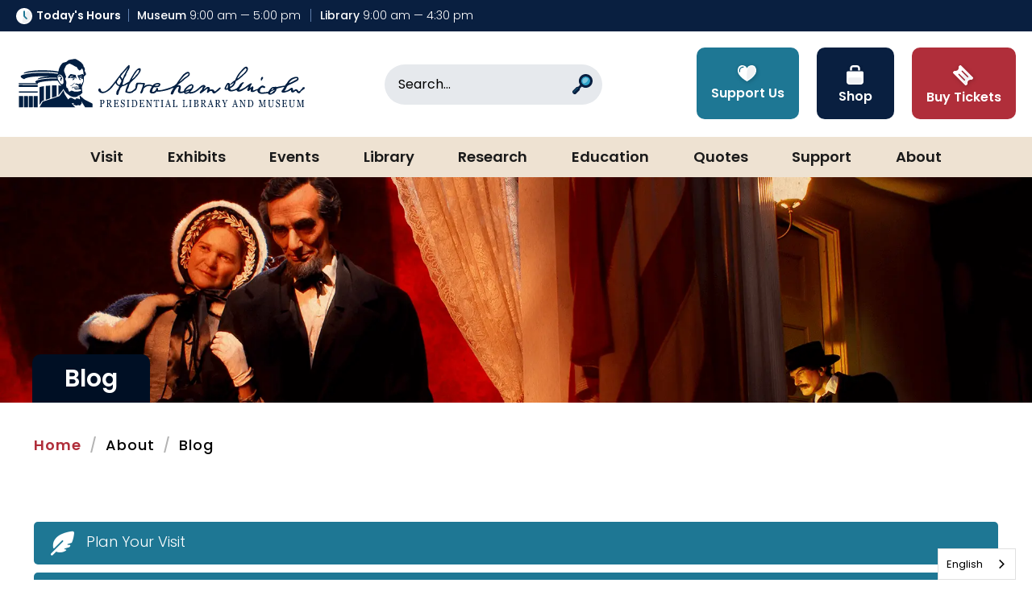

--- FILE ---
content_type: text/html; charset=utf-8
request_url: https://presidentlincoln.illinois.gov/Blog/Categories/6/Abraham-Lincoln/blog/?pg=3&sz=10
body_size: 53565
content:


<!doctype html>
<!--[if IE 9]><html class="lt-ie10" lang="en" > <![endif]-->
<html class="no-js" lang="en">

<head id="Head1">
  <!-- CSS -->
  
<link rel="preconnect" href="https://fonts.googleapis.com">
<link rel="preconnect" href="https://fonts.gstatic.com" crossorigin>
<link href="https://fonts.googleapis.com/css2?family=Bodoni+Moda:ital,opsz,wght@0,6..96,400;0,6..96,500;0,6..96,600;0,6..96,700;0,6..96,800;0,6..96,900;1,6..96,400;1,6..96,500;1,6..96,600;1,6..96,700;1,6..96,800;1,6..96,900&family=Great+Vibes&family=Poppins:ital,wght@0,100;0,200;0,300;0,400;0,500;0,600;0,700;0,800;0,900;1,100;1,200;1,300;1,400;1,500;1,600;1,700;1,800;1,900&display=swap" rel="stylesheet">

<link id="css_prodmain" rel="stylesheet" media="screen" href="/themes/alplm-2024/assets/dist/css/main.min.css?v=01162026022453"></link>



<link id="css_prodsubpage" rel="stylesheet" media="screen" href="/themes/alplm-2024/assets/dist/css/subpage.min.css?v=01162026022453"></link>
<link rel="stylesheet" href="https://cdnjs.cloudflare.com/ajax/libs/font-awesome/6.6.0/css/all.min.css" integrity="sha512-Kc323vGBEqzTmouAECnVceyQqyqdsSiqLQISBL29aUW4U/M7pSPA/gEUZQqv1cwx4OnYxTxve5UMg5GT6L4JJg==" crossorigin="anonymous" referrerpolicy="no-referrer" />
<!-- <link rel="stylesheet" href="https://cdnjs.cloudflare.com/ajax/libs/font-awesome/4.7.0/css/font-awesome.css" integrity="sha512-5A8nwdMOWrSz20fDsjczgUidUBR8liPYU+WymTZP1lmY9G6Oc7HlZv156XqnsgNUzTyMefFTcsFH/tnJE/+xBg==" crossorigin="anonymous" referrerpolicy="no-referrer" /> --><meta charset="utf-8" /><meta http-equiv="X-UA-Compatible" content="IE=Edge,chrome=1" /><title>
	Blog  | Abraham Lincoln Presidential Library and Museum
</title><meta name="og:title" content="Blog  | Abraham Lincoln Presidential Library and Museum" />

<meta name="keywords" content="Blog" />
<meta name="description" content="Explore the Abraham Lincoln Presidential Library and Museum Blog to learn more about the objects and our collections and the legacy of Lincoln." />
<meta name="og:description" content="Explore the Abraham Lincoln Presidential Library and Museum Blog to learn more about the objects and our collections and the legacy of Lincoln." />
<!-- Facebook Pixel Code -->
<script>
!function(f,b,e,v,n,t,s)
{if(f.fbq)return;n=f.fbq=function(){n.callMethod?
n.callMethod.apply(n,arguments):n.queue.push(arguments)};
if(!f._fbq)f._fbq=n;n.push=n;n.loaded=!0;n.version='2.0';
n.queue=[];t=b.createElement(e);t.async=!0;
t.src=v;s=b.getElementsByTagName(e)[0];
s.parentNode.insertBefore(t,s)}(window,document,'script',
'https://connect.facebook.net/en_US/fbevents.js');
fbq('init', '3503335953063352'); 
fbq('track', 'PageView');
</script>
<noscript>
<img height="1" width="1" src="https://www.facebook.com/tr?id=3503335953063352&ev=PageView
&noscript=1">
</noscript>
<!-- End Facebook Pixel Code -->
<meta property="og:type" content="website ">        
<meta property="og:site_name" content=" Abraham Lincoln Presidential Library and Museum ">
<meta property="og:title" content=" Abraham Lincoln Presidential Library and Museum ">
<meta property="og:description" content=" Abraham Lincoln Presidential Library and Museum, located in Springfield, Illinois, welcomes tourists, students, researchers and event planners to the complex, which includes Union Station and Union Square Park.">
<meta property="og:url" content="https://presidentlincoln.illinois.gov/about/blog/">
<meta property="og:image" content=" 
http://alplm-2020.lrsws.co/Resources/993f6fe6-0ac9-4b8e-8dfa-a91eeb2eae3a/bnr-exterior-10.jpg ">
<meta property="og:image:alt" content="Abraham Lincoln Presidential Library and Museum">
<meta property="og:locale" content="en_US">

<script type='application/ld+json'> 
{
  "@context": "http://www.schema.org",
"@type": ["TouristAttraction","Museum"],
 "name": "Abraham Lincoln Presidential Library and Museum",
  "alternateName": "ALPLM",
  "url": "https://www.lincolnlibraryandmuseum.com ",
      "ratingValue": "4.7",
    "reviewCount": "450",
"description": " Abraham Lincoln Presidential Library and Museum, located in Springfield, Illinois, welcomes tourists, students, researchers and event planners to the complex, which includes Union Station and Union Square Park",
"openingHours":["Mo-Su 09:00-17:00"],
"paymentAccepted":"Cash, Credit Card",
"tourBookingPage":"https://www2.illinois.gov/alplm/pages/visit/plan-your-visit/book-a-group/",
  "logo": " http://alplm-2020.lrsws.co/themes/alplm/assets/dist/images/logo-alplm.svg ",
  "image": "http://alplm-2020.lrsws.co/Resources/993f6fe6-0ac9-4b8e-8dfa-a91eeb2eae3a/bnr-exterior-10.jpg",
 "maps": " https://g.page/alplm?share",
  "address": {
    	    "@type": "PostalAddress",
"addressCountry": "United States",
    	    "streetAddress": "212 N 6th St",
    	    "addressLocality": "Springfield",
    	    "addressRegion": "IL",
    	    "postalCode": "62701",
            "telephone" : "217-588-5656", 
               "areaServed" : {
"@type": "GeoCircle",
          "geoMidpoint": {
            "@type": "GeoCoordinates",
            "latitude": "39.803343",
            "longitude": "-89.647057"
   }}
               }
        }
}}
</script>
<script type="application/ld+json">
{
  "@context": "http://schema.org/",
  "@type": "Organization",
  "name": "Abraham Lincoln Presidential Library and Museum",
  "aggregateRating": {
    "@type": "AggregateRating",
    "ratingValue" : "5",
    "ratingCount": "450",
    "reviewCount": "450"
  }
}
</script>


<link rel="canonical" href="https://presidentlincoln.illinois.gov/about/blog/">

<!-- Monsido: public_urls['https://presidentlincoln.illinois.gov/Blog/Categories/6/Abraham-Lincoln/blog/?pg=3&sz=10'] -->
<meta name="id" content="1286"/>
<meta name="robots" content="index, follow" />
<meta name="googlebot" content="index, follow" />
<meta name="msnbot" content="index, follow" />
<meta name="teoma" content="index, follow" />

 
<!-- Google Tag Manager -->
<script>(function(w,d,s,l,i){w[l]=w[l]||[];w[l].push({'gtm.start':
new Date().getTime(),event:'gtm.js'});var f=d.getElementsByTagName(s)[0],
j=d.createElement(s),dl=l!='dataLayer'?'&l='+l:'';j.async=true;j.src=
'//www.googletagmanager.com/gtm.js?id='+i+dl;f.parentNode.insertBefore(j,f);
})(window,document,'script','dataLayer','GTM-5NCWKK8');</script>
<!-- End Google Tag Manager -->

<meta name="author" content="Abraham Lincoln Presidential Museum" /><meta name="viewport" content="width=device-width, initial-scale=1.0, maximum-scale=2.0" /><meta name="apple-mobile-web-app-title" content="Abraham Lincoln Presidential Museum" />

  <!-- Global site tag (gtag.js) - Google Analytics -->
<script async src="https://www.googletagmanager.com/gtag/js?id=G-G5R0RKCXQJ"></script>
<script>
  window.dataLayer = window.dataLayer || [];
  function gtag(){dataLayer.push(arguments);}
  gtag('js', new Date());

  gtag('config', 'G-G5R0RKCXQJ');
</script>

  <!-- icons -->
  <!-- Generate from https://realfavicongenerator.net/ -->
<link rel="apple-touch-icon" sizes="180x180" href="/themes/alplm/assets/dist/images/icons/apple-touch-icon.png" /><link rel="icon" type="image/png" sizes="32x32" href="/themes/alplm/assets/dist/images/icons/favicon-32x32.png" /><link rel="icon" type="image/png" sizes="16x16" href="/themes/alplm/assets/dist/images/icons/favicon-16x16.png" /><link rel="mask-icon" href="/themes/alplm/assets/dist/images/icons/safari-pinned-tab.svg" color="#ffffff" /><link rel="shortcut icon" href="/themes/alplm/assets/dist/images/icons/favicon.png" /><meta name="msapplication-TileColor" content="#ffffff" /><meta name="msapplication-config" content="/themes/alplm/assets/dist/images/icons/browserconfig.xml" /><meta name="theme-color" content="#ffffff" />

  <!--[if lt IE 9]>
		<script src="//cdnjs.cloudflare.com/ajax/libs/html5shiv/3.7/html5shiv.js"></script>
  <![endif]-->

  <script type="text/javascript">
  function googleTranslateElementInit() {
    new google.translate.TranslateElement({pageLanguage: 'en'}, 'google_translate_element');
  }
  </script>

  <script type="text/javascript" src="https://cdn.weglot.us/weglot.min.js"></script>
  <script>
      Weglot.initialize({
          api_key: 'wg_12b6e91c3127b87aa71db11b4e43bd511'
      });
  </script>

  <script type="text/javascript" src="//translate.google.com/translate_a/element.js?cb=googleTranslateElementInit"></script>
  <script src="https://assets.adobedtm.com/c318d2739692/96e37aff7009/launch-4ef36d3c8aed.min.js" async></script> 
</head>

<body id="body1" class="subpage sp-sidebar about about blog">

  

<!--[if lte IE 9]>
  <div class="ie-bar">
    <p>You are using an unsupported browser. Some web functions may not work correctly. <span><a href="http://browsehappy.com/" target="_blank">Please update your browser for the best user experience</a></span></p>
  </div>
<![endif]-->
  


  <form method="post" action="./?pg=3&amp;sz=10" onsubmit="javascript:return WebForm_OnSubmit();" id="form1" enctype="multipart/form-data">
<div class="aspNetHidden">
<input type="hidden" name="__EVENTTARGET" id="__EVENTTARGET" value="" />
<input type="hidden" name="__EVENTARGUMENT" id="__EVENTARGUMENT" value="" />
<input type="hidden" name="footer_ctl03_AsyncFileUpload_ClientState" id="footer_ctl03_AsyncFileUpload_ClientState" value="" />
<input type="hidden" name="newslettermodal_ctl00_AsyncFileUpload_ClientState" id="newslettermodal_ctl00_AsyncFileUpload_ClientState" value="" />
<input type="hidden" name="__LASTFOCUS" id="__LASTFOCUS" value="" />
<input type="hidden" name="__VIEWSTATE" id="__VIEWSTATE" value="/[base64]/[base64]/[base64]/[base64]/[base64]////[base64]/////[base64]////[base64]/////[base64]/////D2Ti01jU0D/1YkThQ/LeX+rIrQU1pxoPAEEoRwlng3EWpg==" />
</div>

<script type="text/javascript">
//<![CDATA[
var theForm = document.forms['form1'];
if (!theForm) {
    theForm = document.form1;
}
function __doPostBack(eventTarget, eventArgument) {
    if (!theForm.onsubmit || (theForm.onsubmit() != false)) {
        theForm.__EVENTTARGET.value = eventTarget;
        theForm.__EVENTARGUMENT.value = eventArgument;
        theForm.submit();
    }
}
//]]>
</script>


<script src="/WebResource.axd?d=_cAU4Q5iQNzVLK3AQTtUp83wh0ibGagT-EkXFzuAO-LlSR6w95ncr6GSY6BIgaahBXQZIGjRFqS_ozWGDOP6mVbWKvHhWHP5Kr1fIw39BGQ1&amp;t=638901356248157332" type="text/javascript"></script>


<script src="/ScriptResource.axd?d=TErK9i7aRMVm1ego8Qb-0EcsN7ltxOesnNIPQd00zxQR_bcGb8aFnrjg3E2n9vAxKZmoTjoOhUhG03OBddWev87X5VVt1XC_55hmD5TlE1leIOKStji9FLdLCcMBMyC9r_KdzgGOZ3PDttAFBuvwtfX4tfSusBougyM2gOt_hpo1&amp;t=ffffffff93d1c106" type="text/javascript"></script>
<script src="/ScriptResource.axd?d=O7DB7pW72H1mYO2CYa0IQ4u1c9ntCLrokigqqoXhfcYG-bZ7B_Inrz1YKqN_z6t1L-vn3tCBL596IgXmO_54hiKZfkN00cUdmWaaOsgq5vzqMTPreMQGcf2gtObUHAvwRbRghM2cYk4VU9JVDs2VF8uzbULAM8xE6eHObUgnYYyKgbZOfixhWcSQUoDXzEu50&amp;t=5c0e0825" type="text/javascript"></script>
<script type="text/javascript">
//<![CDATA[
if (typeof(Sys) === 'undefined') throw new Error('ASP.NET Ajax client-side framework failed to load.');
//]]>
</script>

<script src="/ScriptResource.axd?d=CJqzaRUOluSYBDLz2-mvnnEdLvG0kORmFeLSrA4YDn3UbmSbNZtgn0OiJ4EHmHHVNrt0gk-sBmWsy0N2WqhCMSHxzGFmrTaiSqJW25T9qgj9SDQruFMMohT5ZJpJT1FZ9o5bY7o1EI6gUOJwyeOsXprqQluT-ae9hr2sCSHyiT6lzb1vsSb0hD5SN7umlm9t0&amp;t=5c0e0825" type="text/javascript"></script>
<script src="/ScriptResource.axd?d=KuWXZH-xAmXzFTk-ZSxsnS-O_7eiHFkYf8Dub08yPXcm7PDXSumBcbA9kObf0bb-REcVYqqpAeCutINTDNcq8tzX4OKF-UchOI_BFCBgBI9Funv-w9RBz7HAL9bHXUGLQcEhleHvg8bN3-CfK4jDdA2&amp;t=7d5986a" type="text/javascript"></script>
<script src="/ScriptResource.axd?d=FAnpax8qSMqUpgOzTFTpyNOheWNpGs2aaWfLcyqkc7yY5PWWKzrj66wGeXZn0j8R96Pz2WnueBQRhOf1zeyDh4SnJKTrZmYiljdGhj9GYxS746taWdAGVODn2xwsKfrZ0&amp;t=7d5986a" type="text/javascript"></script>
<script src="/ScriptResource.axd?d=GT5QB0KQ2ycDFTMn_QpmRm8RuMzUkzsX02yQ7s3BbaZkbIYl08QIrKsHbRF16gODNMvp-GCZJotwsqCB7k2JIVyzuhLE_I-qDcX2x2V07Tm1onDTUw1t8IzF-ZC11dZyCZFYttFE0fCjaCma0r-Vig2&amp;t=7d5986a" type="text/javascript"></script>
<script src="/ScriptResource.axd?d=ME4SB5y2haNGL1wPUSNAPviDxjhyWGLcu_I50aAC7ZjKUDXp-KBOgTFTf3hQjKglt3H3VwTDFPhHumlcHgnpyaej7Z4QWYzvdrPRc6fTjbtilcEw3Wsu1hga4Rlm0ZCFuxcPiraIEu9rYkKeFfIcOA2&amp;t=7d5986a" type="text/javascript"></script>
<script src="/ScriptResource.axd?d=GWss5SAutgQgXi-XTcqes6bUfRZ1zq8dCoj6iPOElN3bPOVxX1BkJvPax1uqADQ-94o3VHZijeUOmz79QnsEImMtOrqcm_y0k_r0tPqUI8GZGjNWYPz97xx2Qbk5l2L9TbG-ToMSQPG5iHEYPtdlmQ2&amp;t=7d5986a" type="text/javascript"></script>
<script type="text/javascript">
//<![CDATA[
function WebForm_OnSubmit() {
if (typeof(ValidatorOnSubmit) == "function" && ValidatorOnSubmit() == false) return false;
return true;
}
//]]>
</script>

<div class="aspNetHidden">

	<input type="hidden" name="__VIEWSTATEGENERATOR" id="__VIEWSTATEGENERATOR" value="66677877" />
</div>
    <script type="text/javascript">
//<![CDATA[
Sys.WebForms.PageRequestManager._initialize('ctl00$sm1', 'form1', ['tctl00$footer$ctl03$UpdatePanel6','footer_ctl03_UpdatePanel6','tctl00$newslettermodal$ctl00$UpdatePanel6','newslettermodal_ctl00_UpdatePanel6'], [], [], 90, 'ctl00');
//]]>
</script>


    

<header class="header" id="header">

  <a class="skipcontent" href="#main" tabindex="0">Skip to Main Content</a>
  <a class="skipcontent" href="#navigation" tabindex="0">Skip to Main Navigation</a>
  <a class="skipcontent" href="#footer" tabindex="0">Skip to Footer</a>

  
<script type="text/javascript" src="/views/alerts/alerts.js" defer="defer"></script>
<link rel="stylesheet" type="text/css" href="/views/alerts/alerts.css">


  <div class="top-nav">
      <div id="header_hours_pnlHours" class="hours">
	
    <div class="heading">
    <svg width="20" height="20" viewBox="0 0 20 20" fill="none" xmlns="http://www.w3.org/2000/svg">
<g clip-path="url(#clip0_2072_1142)">
<path d="M17.0711 17.0711C20.9763 13.1658 20.9763 6.83418 17.0711 2.92894C13.1659 -0.976306 6.83422 -0.976306 2.92898 2.92894C-0.976266 6.83418 -0.976267 13.1658 2.92897 17.0711C6.83422 20.9763 13.1659 20.9763 17.0711 17.0711Z" fill="white"/>
<path opacity="0.07" fill-rule="evenodd" clip-rule="evenodd" d="M15.1389 3.00525C10.6687 6.02207 7.66187 11.6506 7.66187 18.097C7.66187 18.1853 7.6636 18.2732 7.66477 18.3613C8.40784 18.5684 9.19099 18.6796 10.0001 18.6796C14.7937 18.6796 18.6796 14.7936 18.6796 10C18.6796 7.12971 17.286 4.58527 15.1389 3.00525Z" fill="#091F40"/>
<path d="M12.9568 13.989C12.7237 13.989 12.4907 13.9001 12.3129 13.7223L9.53435 10.9438C9.24739 10.6568 9.08936 10.2753 9.08936 9.86947V4.13965C9.08936 3.63671 9.49707 3.229 10 3.229C10.5029 3.229 10.9106 3.63671 10.9106 4.13965V9.7444L13.6007 12.4345C13.9563 12.7901 13.9563 13.3667 13.6007 13.7223C13.4229 13.9001 13.1898 13.989 12.9568 13.989Z" fill="#1E7794"/>
</g>
<defs>
<clipPath id="clip0_2072_1142">
<rect width="20" height="20" fill="white"/>
</clipPath>
</defs>
</svg> Today's Hours</div>
    <div class="locations">
        <span class="locations__hours locations__hours--museum"><strong>Museum</strong>&nbsp;9:00 am&nbsp;&mdash;&nbsp;5:00 pm</span>
        <span class="locations__hours locations__hours--library"><strong>Library</strong>&nbsp;9:00 am&nbsp;&mdash;&nbsp;4:30 pm</span>
    </div>   
    <!-- shows open or closed for the current date/time-->
    

</div>

  </div>

  <div class="header__container">
    <div class="branding">
      
      <div id="header_brandingSP">
	
        <h2 class="sr-only">Abraham Lincoln Presidential Library & Museum</h2>
        <a href="/" title="Go to Abraham Lincoln Presidential Library & Museum homepage"><span class="logo"></span></a>
      
</div>
    </div>
    <div class="search">
        <div id="header_search1_pnlSearchBox" class="search-container" onkeypress="javascript:return WebForm_FireDefaultButton(event, &#39;header_search1_btnSearch&#39;)">
	
  <label for="header_search1_txtSearch" id="header_search1_lblSearch" class="sr-only">Search</label>
  <input name="ctl00$header$search1$txtSearch" type="text" id="header_search1_txtSearch" placeholder="Search..." aria-label="Search" />
  <a id="header_search1_btnSearch" class="btn-search" title="Click to Search" href="javascript:WebForm_DoPostBackWithOptions(new WebForm_PostBackOptions(&quot;ctl00$header$search1$btnSearch&quot;, &quot;&quot;, true, &quot;&quot;, &quot;&quot;, false, true))">
<svg width="25" height="25" viewBox="0 0 25 25" fill="none" xmlns="http://www.w3.org/2000/svg">
<g clip-path="url(#clip0_2130_688)">
<path d="M11.4393 13.5607L11.4393 13.5607C10.8535 12.9749 10.1308 12.7478 9.8251 13.0536L5.98248 16.8962C5.67676 17.2019 5.90379 17.9246 6.48958 18.5104C7.07536 19.0962 7.79808 19.3232 8.1038 19.0175L11.9464 15.1749C12.2521 14.8692 12.0251 14.1464 11.4393 13.5607Z" fill="#091F40"/>
<path d="M8.68828 17.539L7.46095 16.3117C6.80204 15.6528 5.73373 15.6528 5.07482 16.3117L0.492153 20.8944C-0.166757 21.5533 -0.166756 22.6216 0.492154 23.2805L1.71949 24.5078C2.3784 25.1668 3.4467 25.1668 4.10561 24.5078L8.68828 19.9252C9.34719 19.2663 9.34719 18.198 8.68828 17.539Z" fill="#091F40"/>
<path d="M16.4775 17.045C21.1843 17.045 25 13.2294 25 8.52252C25 3.81566 21.1843 0 16.4775 0C11.7706 0 7.95496 3.81566 7.95496 8.52252C7.95496 13.2294 11.7706 17.045 16.4775 17.045Z" fill="#091F40"/>
<path d="M16.4775 13.9703C19.4862 13.9703 21.9252 11.5313 21.9252 8.52256C21.9252 5.51386 19.4862 3.07483 16.4775 3.07483C13.4688 3.07483 11.0297 5.51386 11.0297 8.52256C11.0297 11.5313 13.4688 13.9703 16.4775 13.9703Z" fill="#2DA2C8"/>
<path d="M8.68828 17.539L7.46095 16.3117C6.80204 15.6528 5.73373 15.6528 5.07482 16.3117L0.492153 20.8944C-0.166757 21.5533 -0.166756 22.6216 0.492154 23.2805L1.71949 24.5078C2.3784 25.1668 3.4467 25.1668 4.10561 24.5078L8.68828 19.9252C9.34719 19.2663 9.34719 18.198 8.68828 17.539Z" fill="#091F40"/>
<path opacity="0.5" d="M7.49311 17.5069L7.0812 17.095C6.63386 16.6477 5.90187 16.6477 5.45454 17.095L1.27538 21.2742C0.828048 21.7215 0.828046 22.4535 1.27538 22.9008L1.68729 23.3128L7.49311 17.5069Z" fill="#1E7794"/>
<path opacity="0.4" d="M13.6098 5.65487C15.1936 4.0711 17.7614 4.0711 19.3452 5.65487C20.929 7.23865 15.1936 12.974 13.6098 11.3902C12.0261 9.80645 12.0261 7.23865 13.6098 5.65487Z" fill="white"/>
</g>
<defs>
<clipPath id="clip0_2130_688">
<rect width="25" height="25" fill="white"/>
</clipPath>
</defs>
</svg><span class="sr-only">Search</span></a>

</div>
    </div>
    <span class="search-toggle search-toggle--mobile" tabindex="0" aria-label="Open Site Search" role="button" aria-expanded="false">
      <svg width="25" height="25" viewBox="0 0 25 25" fill="none" xmlns="http://www.w3.org/2000/svg">
      <g clip-path="url(#clip0_2130_688)">
      <path d="M11.4393 13.5607L11.4393 13.5607C10.8535 12.9749 10.1308 12.7478 9.8251 13.0536L5.98248 16.8962C5.67676 17.2019 5.90379 17.9246 6.48958 18.5104C7.07536 19.0962 7.79808 19.3232 8.1038 19.0175L11.9464 15.1749C12.2521 14.8692 12.0251 14.1464 11.4393 13.5607Z" fill="#091F40"/>
      <path d="M8.68828 17.539L7.46095 16.3117C6.80204 15.6528 5.73373 15.6528 5.07482 16.3117L0.492153 20.8944C-0.166757 21.5533 -0.166756 22.6216 0.492154 23.2805L1.71949 24.5078C2.3784 25.1668 3.4467 25.1668 4.10561 24.5078L8.68828 19.9252C9.34719 19.2663 9.34719 18.198 8.68828 17.539Z" fill="#091F40"/>
      <path d="M16.4775 17.045C21.1843 17.045 25 13.2294 25 8.52252C25 3.81566 21.1843 0 16.4775 0C11.7706 0 7.95496 3.81566 7.95496 8.52252C7.95496 13.2294 11.7706 17.045 16.4775 17.045Z" fill="#091F40"/>
      <path d="M16.4775 13.9703C19.4862 13.9703 21.9252 11.5313 21.9252 8.52256C21.9252 5.51386 19.4862 3.07483 16.4775 3.07483C13.4688 3.07483 11.0297 5.51386 11.0297 8.52256C11.0297 11.5313 13.4688 13.9703 16.4775 13.9703Z" fill="#2DA2C8"/>
      <path d="M8.68828 17.539L7.46095 16.3117C6.80204 15.6528 5.73373 15.6528 5.07482 16.3117L0.492153 20.8944C-0.166757 21.5533 -0.166756 22.6216 0.492154 23.2805L1.71949 24.5078C2.3784 25.1668 3.4467 25.1668 4.10561 24.5078L8.68828 19.9252C9.34719 19.2663 9.34719 18.198 8.68828 17.539Z" fill="#091F40"/>
      <path opacity="0.5" d="M7.49311 17.5069L7.0812 17.095C6.63386 16.6477 5.90187 16.6477 5.45454 17.095L1.27538 21.2742C0.828048 21.7215 0.828046 22.4535 1.27538 22.9008L1.68729 23.3128L7.49311 17.5069Z" fill="#1E7794"/>
      <path opacity="0.4" d="M13.6098 5.65487C15.1936 4.0711 17.7614 4.0711 19.3452 5.65487C20.929 7.23865 15.1936 12.974 13.6098 11.3902C12.0261 9.80645 12.0261 7.23865 13.6098 5.65487Z" fill="white"/>
      </g>
      <defs>
      <clipPath id="clip0_2130_688">
      <rect width="25" height="25" fill="white"/>
      </clipPath>
      </defs>
      </svg>
    </span>
    <div class="global-nav">
      <nav aria-label="Top Navigation Quick Links">
        <ul class="global-nav__list">
          
            
            <li class="global-nav__item"><a class="global-nav__link global-nav__link--support" href="/support/collection-donation/"><img class="global-nav__icon" src="/images/lists/1286/icn-support.svg" /><span class="global-nav__text">Support Us</span></a></li>
            
        
            
            <li class="global-nav__item"><a class="global-nav__link global-nav__link--shop" href="/connect/support-us/museum-store-1"><img class="global-nav__icon" src="/images/lists/1288/icn-shop.svg" /><span class="global-nav__text">Shop</span></a></li>
            
        
            
            <li class="global-nav__item"><a class="global-nav__link global-nav__link--tickets" href="https://www.tix.com/ticket-sales/alplm/2469?ProductionIDList=172958,178158,195871,1293966&cal=true"><img class="global-nav__icon" src="/images/lists/1290/icn-tickets.svg" /><span class="global-nav__text">Buy Tickets</span></a></li>
            
        

        </ul>
      </nav>
    </div>
  </div>
  <nav class="navigation slide-nav" aria-label="Primary Navigation" id="navigation">
    <span class="navigation__toggle" aria-label="Open Main Navigation" tabindex="0">
        <svg class="navigation__toggleSVG js-navicon hamburger animation closed" xmlns="http://www.w3.org/2000/svg" viewBox="0 0 30 20">
            <path class="hamburger__line navanimation__top" d="M0,1.89H0A2,2,0,0,1,2,0H28a2,2,0,0,1,2,1.89,2,2,0,0,1-2,1.88H2A2,2,0,0,1,0,1.89"/>
            <path class="hamburger__line navanimation__middle" d="M0,10H0A1.94,1.94,0,0,1,2,8.12H28a1.89,1.89,0,0,1,.23,3.77H2A2,2,0,0,1,0,10"/>
            <path class="hamburger__line navanimation__bottom" d="M0,18.12H0a2,2,0,0,1,2-1.89H19.13A1.89,1.89,0,1,1,19.36,20a.88.88,0,0,1-.23,0H2a2,2,0,0,1-2-1.88"/>
        </svg>
    </span>
    <ul class="nav-level1">
	<li id="visit"  class="nav-level1__target has-children"><span id="mainnav-visit" class="placeholder nav-level1__link" tabindex='0' aria-expanded='false' role='button'>Visit</span><ul class="nav-level2">
	<li id="plan-your-visit-overview" class="nav-level2__target"><a id="mainnav-plan-your-visit-overview" class="nav-level2__link" href="/visit/plan-your-visit-overview/">Visitor Overview</a></li>
	<li id="promotions" class="nav-level2__target"><a id="mainnav-promotions" class="nav-level2__link" href="/visit/promotions/">Promotions</a></li>
	<li id="directions-parking" class="nav-level2__target"><a id="mainnav-directions-parking" class="nav-level2__link" href="/visit/directions-parking/">Directions/Parking</a></li>
	<li id="assistive-devices" class="nav-level2__target"><a id="mainnav-assistive-devices" class="nav-level2__link" href="/visit/assistive-devices/">Accessibility</a></li>
	<li id="tips-and-rules" class="nav-level2__target"><a id="mainnav-tips-and-rules" class="nav-level2__link" href="/visit/tips-and-rules/">Tips and Rules</a></li>
	<li id="book-a-group" class="nav-level2__target"><a id="mainnav-book-a-group" class="nav-level2__link" href="/visit/book-a-group/">Book a Group</a></li>
	<li id="lunch" class="nav-level2__target"><a id="mainnav-lunch" class="nav-level2__link" href="/visit/lunch/">Lunch</a></li>
	<li id="extend-your-stay" class="nav-level2__target"><a id="mainnav-extend-your-stay" class="nav-level2__link" href="/visit/extend-your-stay/">Extend Your Stay</a></li>
	<li id="venue-rentals" class="nav-level2__target has-children"><a id="mainnav-venue-rentals" class="nav-level2__link" href="/visit/venue-rentals/">Host an Event</a><ul class="nav-level3">
	<li id="event-venues" class="nav-level3__target has-children"><a id="mainnav-event-venues" class="nav-level3__link" href="/visit/venue-rentals/event-venues/">Event Venues</a><ul class="nav-level4">
	<li id="museum-plaza" class="nav-level4__target"><a id="mainnav-museum-plaza" class="nav-level4__link" href="/visit/venue-rentals/event-venues/museum-plaza/">Museum Plaza</a></li>
	<li id="union-theater-venue" class="nav-level4__target"><a id="mainnav-union-theater-venue" class="nav-level4__link" href="/visit/venue-rentals/event-venues/union-theater-venue/">Union Theater</a></li>
	<li id="lincoln-reception-room" class="nav-level4__target"><a id="mainnav-lincoln-reception-room" class="nav-level4__link" href="/visit/venue-rentals/event-venues/lincoln-reception-room/">Lincoln Reception Room</a></li>
	<li id="lincoln-atrium" class="nav-level4__target"><a id="mainnav-lincoln-atrium" class="nav-level4__link" href="/visit/venue-rentals/event-venues/lincoln-atrium/">Lincoln Atrium</a></li>
	<li id="classroom" class="nav-level4__target"><a id="mainnav-classroom" class="nav-level4__link" href="/visit/venue-rentals/event-venues/classroom/">Classroom</a></li>
	<li id="stevenson-room-venue" class="nav-level4__target"><a id="mainnav-stevenson-room-venue" class="nav-level4__link" href="/visit/venue-rentals/event-venues/stevenson-room-venue/">The Stevenson Room</a></li>
	<li id="governors-conference-room" class="nav-level4__target"><a id="mainnav-governors-conference-room" class="nav-level4__link" href="/visit/venue-rentals/event-venues/governors-conference-room/">Governor's Conference Room</a></li>
	<li id="multipurpose-room" class="nav-level4__target"><a id="mainnav-multipurpose-room" class="nav-level4__link" href="/visit/venue-rentals/event-venues/multipurpose-room/">Multi-purpose Room</a></li>
	<li id="reception-gallery" class="nav-level4__target"><a id="mainnav-reception-gallery" class="nav-level4__link" href="/visit/venue-rentals/event-venues/reception-gallery/">Reception Gallery</a></li>
	<li id="union-square-park" class="nav-level4__target"><a id="mainnav-union-square-park" class="nav-level4__link" href="/visit/venue-rentals/event-venues/union-square-park/">Union Square Park</a></li>
</ul>
</li>
	<li id="catering" class="nav-level3__target"><a id="mainnav-catering" class="nav-level3__link" href="/visit/venue-rentals/catering/">Catering</a></li>
	<li id="packaged-daytime-events" class="nav-level3__target has-children"><a id="mainnav-packaged-daytime-events" class="nav-level3__link" href="/visit/venue-rentals/packaged-daytime-events/">Packaged Daytime Events</a><ul class="nav-level4">
	<li id="lunch-at-the-library" class="nav-level4__target"><a id="mainnav-lunch-at-the-library" class="nav-level4__link" href="/visit/venue-rentals/packaged-daytime-events/lunch-at-the-library/">Lunch at the Library</a></li>
</ul>
</li>
	<li id="enhance-your-event" class="nav-level3__target has-children"><a id="mainnav-enhance-your-event" class="nav-level3__link" href="/visit/venue-rentals/enhance-your-event/">Enhance Your Event</a><ul class="nav-level4">
	<li id="museum-core-exhibits" class="nav-level4__target"><a id="mainnav-museum-core-exhibits" class="nav-level4__link" href="/visit/venue-rentals/enhance-your-event/museum-core-exhibits/">Museum Core Exhibits</a></li>
	<li id="museum-special-exhibit" class="nav-level4__target"><a id="mainnav-museum-special-exhibit" class="nav-level4__link" href="/visit/venue-rentals/enhance-your-event/museum-special-exhibit/">Museum Special Exhibit</a></li>
	<li id="beyond-the-performance-of-ghosts" class="nav-level4__target"><a id="mainnav-beyond-the-performance-of-ghosts" class="nav-level4__link" href="/visit/venue-rentals/enhance-your-event/beyond-the-performance-of-ghosts/">Beyond the Performance of Ghosts</a></li>
	<li id="self-guided-scavenger-hunt" class="nav-level4__target"><a id="mainnav-self-guided-scavenger-hunt" class="nav-level4__link" href="/visit/venue-rentals/enhance-your-event/self-guided-scavenger-hunt/">Self-Guided Scavenger Hunt</a></li>
	<li id="actor-performances" class="nav-level4__target"><a id="mainnav-actor-performances" class="nav-level4__link" href="/visit/venue-rentals/enhance-your-event/actor-performances/">Actor Performances</a></li>
	<li id="museum-store" class="nav-level4__target"><a id="mainnav-museum-store" class="nav-level4__link" href="/visit/venue-rentals/enhance-your-event/museum-store/">Museum Store </a></li>
	<li id="service-add-ons" class="nav-level4__target"><a id="mainnav-service-add-ons" class="nav-level4__link" href="/visit/venue-rentals/enhance-your-event/service-add-ons/">Service Add-Ons </a></li>
	<li id="museum-theater-presentations" class="nav-level4__target"><a id="mainnav-museum-theater-presentations" class="nav-level4__link" href="/visit/venue-rentals/enhance-your-event/museum-theater-presentations/">Museum Theater Presentations</a></li>
</ul>
</li>
	<li id="policies" class="nav-level3__target"><a id="mainnav-policies" class="nav-level3__link" href="/visit/venue-rentals/policies/">Policies</a></li>
	<li id="event-inquiry" class="nav-level3__target"><a id="mainnav-event-inquiry" class="nav-level3__link" href="/visit/venue-rentals/event-inquiry/">Event Inquiry</a></li>
</ul>
</li>
	<li id="visit-lincoln-unlocked" class="nav-level2__target"><a id="mainnav-visit-lincoln-unlocked" class="nav-level2__link" href="/exhibits/online-exhibits/lincoln-unlocked">Lincoln Unlocked</a></li>
</ul>
</li>
	<li id="exhibits" class="nav-level1__target has-children"><a id="mainnav-exhibits" class="nav-level1__link" href="/exhibits/">Exhibits</a><ul class="nav-level2">
	<li id="museum" class="nav-level2__target has-children"><a id="mainnav-museum" class="nav-level2__link" href="/exhibits/museum/">Museum</a><ul class="nav-level3">
	<li id="west-corridor" class="nav-level3__target"><a id="mainnav-west-corridor" class="nav-level3__link" href="/exhibits/museum/west-corridor/">West Corridor</a></li>
</ul>
</li>
	<li id="union-station" class="nav-level2__target"><a id="mainnav-union-station" class="nav-level2__link" href="/exhibits/union-station/">Union Station</a></li>
	<li id="directory" class="nav-level2__target"><a id="mainnav-directory" class="nav-level2__link" href="/resources/7901d6e6-9c5b-4d04-b81f-55e4a054d2e9/2025-museummap-web.jpg" target="_blank">Directory</a></li>
	<li id="exterior" class="nav-level2__target"><a id="mainnav-exterior" class="nav-level2__link" href="/exhibits/exterior/">Exterior Exhibits</a></li>
	<li id="online-exhibits" class="nav-level2__target"><a id="mainnav-online-exhibits" class="nav-level2__link" href="/exhibits/online-exhibits/">Online Exhibits</a></li>
	<li id="upcoming-exhibits" class="nav-level2__target"><a id="mainnav-upcoming-exhibits" class="nav-level2__link" href="/exhibits/upcoming-exhibits/">Upcoming Exhibits</a></li>
	<li id="living-history-performances" class="nav-level2__target"><a id="mainnav-living-history-performances" class="nav-level2__link" href="/exhibits/living-history-performances/">Shows and Performances</a></li>
</ul>
</li>
	<li id="events" class="nav-level1__target"><a id="mainnav-events" class="nav-level1__link" href="/events/">Events</a></li>
	<li id="library"  class="nav-level1__target has-children"><span id="mainnav-library" class="placeholder nav-level1__link" tabindex='0' aria-expanded='false' role='button'>Library</span><ul class="nav-level2">
	<li id="library-collections" class="nav-level2__target has-children"><a id="mainnav-library-collections" class="nav-level2__link" href="/library/library-collections/">Library Collections</a><ul class="nav-level3">
	<li id="audiovisual" class="nav-level3__target"><a id="mainnav-audiovisual" class="nav-level3__link" href="/library/library-collections/audiovisual/">Audiovisual</a></li>
	<li id="digital-resources" class="nav-level3__target"><a id="mainnav-digital-resources" class="nav-level3__link" href="/library/library-collections/digital-resources/">Digital Resources</a></li>
	<li id="newspapers-on-microfilm" class="nav-level3__target has-children"><a id="mainnav-newspapers-on-microfilm" class="nav-level3__link" href="/library/library-collections/newspapers-on-microfilm/">Newspapers on Microfilm</a><ul class="nav-level4">
	<li id="obituary-index" class="nav-level4__target"><a id="mainnav-obituary-index" class="nav-level4__link" href="/library/library-collections/newspapers-on-microfilm/obituary-index/">Obituary Index</a></li>
	<li id="holdings" class="nav-level4__target has-children"><a id="mainnav-holdings" class="nav-level4__link" href="/library/library-collections/newspapers-on-microfilm/holdings/">Newspaper Holdings</a></li>
</ul>
</li>
	<li id="lincoln" class="nav-level3__target"><a id="mainnav-lincoln" class="nav-level3__link" href="/library/library-collections/lincoln/">Lincoln</a></li>
	<li id="manuscripts" class="nav-level3__target"><a id="mainnav-manuscripts" class="nav-level3__link" href="/library/library-collections/manuscripts/">Manuscripts</a></li>
	<li id="published-materials" class="nav-level3__target has-children"><a id="mainnav-published-materials" class="nav-level3__link" href="/library/library-collections/published-materials/">Published Materials</a><ul class="nav-level4">
	<li id="searchable-index" class="nav-level4__target"><a id="mainnav-searchable-index" class="nav-level4__link" href="/library/library-collections/published-materials/searchable-index/">Searchable Surname Index</a></li>
	<li id="catalog-search-strategies" class="nav-level4__target"><a id="mainnav-catalog-search-strategies" class="nav-level4__link" href="/library/library-collections/published-materials/catalog-search-strategies/">Catalog Search Strategies</a></li>
</ul>
</li>
	<li id="2c099973-0b69-4f38-b585-79ab8a466bdd" class="nav-level3__target"><a id="mainnav-2c099973-0b69-4f38-b585-79ab8a466bdd" class="nav-level3__link" href="/learn/library-research/library-collections/how-to-access/">How to Access</a></li>
	<li id="bbf4ad9b-103d-44c4-91f3-5ec276a54895" class="nav-level3__target"><a id="mainnav-bbf4ad9b-103d-44c4-91f3-5ec276a54895" class="nav-level3__link" href="/learn/library-research/library-collections/submit-inquiry/">Submit an Inquiry</a></li>
</ul>
</li>
	<li id="library-exhibits" class="nav-level2__target"><a id="mainnav-library-exhibits" class="nav-level2__link" href="/library/library-exhibits/">Library Exhibits</a></li>
</ul>
</li>
	<li id="research"  class="nav-level1__target has-children"><span id="mainnav-research" class="placeholder nav-level1__link" tabindex='0' aria-expanded='false' role='button'>Research</span><ul class="nav-level2">
	<li id="catalog" class="nav-level2__target"><a id="mainnav-catalog" class="nav-level2__link" href="https://i-share-alp.primo.exlibrisgroup.com/discovery/search?vid=01CARLI_ALP:CARLI_ALP&lang=en" target="_blank">Catalog</a></li>
	<li id="library-research-overview" class="nav-level2__target"><a id="mainnav-library-research-overview" class="nav-level2__link" href="/research/library-research-overview/">Library Research Overview</a></li>
	<li id="how-to-access" class="nav-level2__target"><a id="mainnav-how-to-access" class="nav-level2__link" href="/research/how-to-access/">How to Access</a></li>
	<li id="submit-inquiry" class="nav-level2__target"><a id="mainnav-submit-inquiry" class="nav-level2__link" href="/research/submit-inquiry/">Submit Inquiry</a></li>
	<li id="research-divisions" class="nav-level2__target has-children"><a id="mainnav-research-divisions" class="nav-level2__link" href="/research/research-divisions/">Research Division</a><ul class="nav-level3">
	<li id="conference-on-illinois-history" class="nav-level3__target"><a id="mainnav-conference-on-illinois-history" class="nav-level3__link" href="/research/research-divisions/conference-on-illinois-history/">Conference on Illinois History</a></li>
	<li id="oral-history" class="nav-level3__target has-children"><a id="mainnav-oral-history" class="nav-level3__link" href="/research/research-divisions/oral-history/">Oral History</a><ul class="nav-level4">
	<li id="volunteer-opportunities" class="nav-level4__target"><a id="mainnav-volunteer-opportunities" class="nav-level4__link" href="/research/research-divisions/oral-history/volunteer-opportunities/">Volunteer Opportunities</a></li>
	<li id="sport-stories" class="nav-level4__target"><a id="mainnav-sport-stories" class="nav-level4__link" href="/research/research-divisions/oral-history/sport-stories/">Sport Stories</a></li>
	<li id="veterans-remember" class="nav-level4__target"><a id="mainnav-veterans-remember" class="nav-level4__link" href="/research/research-divisions/oral-history/veterans-remember/">Veterans Remember</a></li>
	<li id="teacher-resources" class="nav-level4__target"><a id="mainnav-teacher-resources" class="nav-level4__link" href="/research/research-divisions/oral-history/teacher-resources/">Teacher Resources</a></li>
	<li id="copyright-usage-and-privacy-statement" class="nav-level4__target"><a id="mainnav-copyright-usage-and-privacy-statement" class="nav-level4__link" href="/research/research-divisions/oral-history/copyright-usage-and-privacy-statement/">Copyright Usage & Privacy Statement</a></li>
</ul>
</li>
	<li id="papers-of-abraham-lincoln" class="nav-level3__target"><a id="mainnav-papers-of-abraham-lincoln" class="nav-level3__link" href="/research/research-divisions/papers-of-abraham-lincoln/">Papers of Abraham Lincoln</a></li>
	<li id="the-king-v-hostick-award" class="nav-level3__target"><a id="mainnav-the-king-v-hostick-award" class="nav-level3__link" href="/research/research-divisions/the-king-v-hostick-award/">The King V. Hostick Award</a></li>
</ul>
</li>
</ul>
</li>
	<li id="education" class="nav-level1__target has-children"><a id="mainnav-education" class="nav-level1__link" href="/education/">Education</a><ul class="nav-level2">
	<li id="educator-resources" class="nav-level2__target has-children"><a id="mainnav-educator-resources" class="nav-level2__link" href="/education/educator-resources/">Educator Resources</a><ul class="nav-level3">
	<li id="exhibit-guides" class="nav-level3__target"><a id="mainnav-exhibit-guides" class="nav-level3__link" href="/education/educator-resources/exhibit-guides/">Exhibit Guides</a></li>
	<li id="lesson-plans" class="nav-level3__target"><a id="mainnav-lesson-plans" class="nav-level3__link" href="/education/educator-resources/lesson-plans/">Lesson Plans</a></li>
	<li id="teaching-guides" class="nav-level3__target has-children"><a id="mainnav-teaching-guides" class="nav-level3__link" href="/education/educator-resources/teaching-guides/">Teaching Guides</a><ul class="nav-level4">
	<li id="gettysburg" class="nav-level4__target"><a id="mainnav-gettysburg" class="nav-level4__link" href="/education/educator-resources/teaching-guides/gettysburg/">Gettysburg</a></li>
</ul>
</li>
	<li id="external-resources" class="nav-level3__target"><a id="mainnav-external-resources" class="nav-level3__link" href="/education/educator-resources/external-resources/">Our Favorite Resources</a></li>
</ul>
</li>
	<li id="plan-your-school-visit" class="nav-level2__target"><a id="mainnav-plan-your-school-visit" class="nav-level2__link" href="/education/plan-your-school-visit/">Plan Your School Visit</a></li>
	<li id="enhance-your-experience" class="nav-level2__target"><a id="mainnav-enhance-your-experience" class="nav-level2__link" href="/education/enhance-your-experience/">Book a Program</a></li>
	<li id="professional-development" class="nav-level2__target"><a id="mainnav-professional-development" class="nav-level2__link" href="/education/professional-development/">Professional Development</a></li>
	<li id="lincoln-facts" class="nav-level2__target"><a id="mainnav-lincoln-facts" class="nav-level2__link" href="/education/lincoln-facts/">Lincoln Facts</a></li>
	<li id="junior-historians" class="nav-level2__target has-children"><a id="mainnav-junior-historians" class="nav-level2__link" href="/education/junior-historians/">Junior Historians</a><ul class="nav-level3">
	<li id="future-presidents-of-america" class="nav-level3__target"><a id="mainnav-future-presidents-of-america" class="nav-level3__link" href="/education/junior-historians/future-presidents-of-america/">Future Presidents of America</a></li>
	<li id="little-lincolns-fireside-tales" class="nav-level3__target"><a id="mainnav-little-lincolns-fireside-tales" class="nav-level3__link" href="/education/junior-historians/little-lincolns-fireside-tales/">Little Lincoln's Fireside Tales</a></li>
	<li id="art-contest" class="nav-level3__target"><a id="mainnav-art-contest" class="nav-level3__link" href="/education/junior-historians/art-contest/">Art Contest</a></li>
	<li id="history-detective" class="nav-level3__target"><a id="mainnav-history-detective" class="nav-level3__link" href="/education/junior-historians/history-detective/">History Detective</a></li>
	<li id="fun-zone" class="nav-level3__target"><a id="mainnav-fun-zone" class="nav-level3__link" href="/education/junior-historians/fun-zone/">Fun Zone</a></li>
</ul>
</li>
</ul>
</li>
	<li id="lincoln-quotes" class="nav-level1__target"><a id="mainnav-lincoln-quotes" class="nav-level1__link" href="/lincoln-quotes/">Quotes</a></li>
	<li id="support"  class="nav-level1__target has-children"><span id="mainnav-support" class="placeholder nav-level1__link" tabindex='0' aria-expanded='false' role='button'>Support</span><ul class="nav-level2">
	<li id="8th-and-jackson-society" class="nav-level2__target"><a id="mainnav-8th-and-jackson-society" class="nav-level2__link" href="/support/8th-and-jackson-society/">8th and Jackson Society</a></li>
	<li id="become-a-member" class="nav-level2__target"><a id="mainnav-become-a-member" class="nav-level2__link" href="/support/become-a-member/">Join Team Lincoln</a></li>
	<li id="become-an-ambassador" class="nav-level2__target"><a id="mainnav-become-an-ambassador" class="nav-level2__link" href="/support/become-an-ambassador/">Become an Ambassador</a></li>
	<li id="collection-donation" class="nav-level2__target"><a id="mainnav-collection-donation" class="nav-level2__link" href="/support/collection-donation/">Donate</a></li>
	<li id="volunteer" class="nav-level2__target"><a id="mainnav-volunteer" class="nav-level2__link" href="/support/volunteer/">Volunteer</a></li>
	<li id="museum-store-1" class="nav-level2__target"><a id="mainnav-museum-store-1" class="nav-level2__link" href="/support/museum-store-1/">Shop</a></li>
</ul>
</li>
	<li id="about"  class="nav-level1__target has-children"><span id="mainnav-about" class="placeholder nav-level1__link" tabindex='0' aria-expanded='false' role='button'>About</span><ul class="nav-level2">
	<li id="executive-director" class="nav-level2__target"><a id="mainnav-executive-director" class="nav-level2__link" href="/about/executive-director/">Executive Director</a></li>
	<li id="board-of-trustees" class="nav-level2__target has-children"><a id="mainnav-board-of-trustees" class="nav-level2__link" href="/about/board-of-trustees/">Board of Trustees</a><ul class="nav-level3">
	<li id="board-of-trustees-meetings" class="nav-level3__target"><a id="mainnav-board-of-trustees-meetings" class="nav-level3__link" href="/about/board-of-trustees/board-of-trustees-meetings/">Meetings</a></li>
	<li id="public-comment" class="nav-level3__target"><a id="mainnav-public-comment" class="nav-level3__link" href="/about/board-of-trustees/public-comment/">Public Comment</a></li>
</ul>
</li>
	<li id="intern" class="nav-level2__target"><a id="mainnav-intern" class="nav-level2__link" href="/about/intern/">Employment</a></li>
	<li id="contact" class="nav-level2__target"><a id="mainnav-contact" class="nav-level2__link" href="/about/contact/">Contact Us</a></li>
	<li id="annual-reports" class="nav-level2__target"><a id="mainnav-annual-reports" class="nav-level2__link" href="/about/annual-reports/">Annual Reports</a></li>
	<li id="e-newsletter" class="nav-level2__target"><a id="mainnav-e-newsletter" class="nav-level2__link" href="/about/e-newsletter/">E-Newsletter</a></li>
	<li id="news" class="nav-level2__target"><a id="mainnav-news" class="nav-level2__link" href="/about/news/">News Releases</a></li>
	<li id="blog" class="nav-level2__target is-active"><a id="mainnav-blog" class="nav-level2__link" href="/about/blog/">Blog</a></li>
	<li id="core-documents" class="nav-level2__target"><a id="mainnav-core-documents" class="nav-level2__link" href="/about/core-documents/">Core Documents</a></li>
</ul>
</li>
</ul>



    <div class="top-nav top-nav--mobile">
      <div id="header_hours2_pnlHours" class="hours">
	
    <div class="heading">
    <svg width="20" height="20" viewBox="0 0 20 20" fill="none" xmlns="http://www.w3.org/2000/svg">
<g clip-path="url(#clip0_2072_1142)">
<path d="M17.0711 17.0711C20.9763 13.1658 20.9763 6.83418 17.0711 2.92894C13.1659 -0.976306 6.83422 -0.976306 2.92898 2.92894C-0.976266 6.83418 -0.976267 13.1658 2.92897 17.0711C6.83422 20.9763 13.1659 20.9763 17.0711 17.0711Z" fill="white"/>
<path opacity="0.07" fill-rule="evenodd" clip-rule="evenodd" d="M15.1389 3.00525C10.6687 6.02207 7.66187 11.6506 7.66187 18.097C7.66187 18.1853 7.6636 18.2732 7.66477 18.3613C8.40784 18.5684 9.19099 18.6796 10.0001 18.6796C14.7937 18.6796 18.6796 14.7936 18.6796 10C18.6796 7.12971 17.286 4.58527 15.1389 3.00525Z" fill="#091F40"/>
<path d="M12.9568 13.989C12.7237 13.989 12.4907 13.9001 12.3129 13.7223L9.53435 10.9438C9.24739 10.6568 9.08936 10.2753 9.08936 9.86947V4.13965C9.08936 3.63671 9.49707 3.229 10 3.229C10.5029 3.229 10.9106 3.63671 10.9106 4.13965V9.7444L13.6007 12.4345C13.9563 12.7901 13.9563 13.3667 13.6007 13.7223C13.4229 13.9001 13.1898 13.989 12.9568 13.989Z" fill="#1E7794"/>
</g>
<defs>
<clipPath id="clip0_2072_1142">
<rect width="20" height="20" fill="white"/>
</clipPath>
</defs>
</svg> Today's Hours</div>
    <div class="locations">
        <span class="locations__hours locations__hours--museum"><strong>Museum</strong>&nbsp;9:00 am&nbsp;&mdash;&nbsp;5:00 pm</span>
        <span class="locations__hours locations__hours--library"><strong>Library</strong>&nbsp;9:00 am&nbsp;&mdash;&nbsp;4:30 pm</span>
    </div>   
    <!-- shows open or closed for the current date/time-->
    

</div>

    </div>
  </nav>
  <div class="search-box">
    <span class="search-box__icon" tabindex="0" aria-label="Close Search" role="button">
      <svg xmlns="http://www.w3.org/2000/svg" viewBox="0 0 512 512"><!--!Font Awesome Free 6.5.1 by @fontawesome - https://fontawesome.com License - https://fontawesome.com/license/free Copyright 2024 Fonticons, Inc.--><path d="M256 48a208 208 0 1 1 0 416 208 208 0 1 1 0-416zm0 464A256 256 0 1 0 256 0a256 256 0 1 0 0 512zM175 175c-9.4 9.4-9.4 24.6 0 33.9l47 47-47 47c-9.4 9.4-9.4 24.6 0 33.9s24.6 9.4 33.9 0l47-47 47 47c9.4 9.4 24.6 9.4 33.9 0s9.4-24.6 0-33.9l-47-47 47-47c9.4-9.4 9.4-24.6 0-33.9s-24.6-9.4-33.9 0l-47 47-47-47c-9.4-9.4-24.6-9.4-33.9 0z"/></svg>
    </span>    
    <div id="header_search_pnlSearchBox" class="search-container" onkeypress="javascript:return WebForm_FireDefaultButton(event, &#39;header_search_btnSearch&#39;)">
	
  <label for="header_search_txtSearch" id="header_search_lblSearch" class="sr-only">Search</label>
  <input name="ctl00$header$search$txtSearch" type="text" id="header_search_txtSearch" placeholder="Search..." aria-label="Search" />
  <a id="header_search_btnSearch" class="btn-search" title="Click to Search" href="javascript:WebForm_DoPostBackWithOptions(new WebForm_PostBackOptions(&quot;ctl00$header$search$btnSearch&quot;, &quot;&quot;, true, &quot;&quot;, &quot;&quot;, false, true))">
<svg width="25" height="25" viewBox="0 0 25 25" fill="none" xmlns="http://www.w3.org/2000/svg">
<g clip-path="url(#clip0_2130_688)">
<path d="M11.4393 13.5607L11.4393 13.5607C10.8535 12.9749 10.1308 12.7478 9.8251 13.0536L5.98248 16.8962C5.67676 17.2019 5.90379 17.9246 6.48958 18.5104C7.07536 19.0962 7.79808 19.3232 8.1038 19.0175L11.9464 15.1749C12.2521 14.8692 12.0251 14.1464 11.4393 13.5607Z" fill="#091F40"/>
<path d="M8.68828 17.539L7.46095 16.3117C6.80204 15.6528 5.73373 15.6528 5.07482 16.3117L0.492153 20.8944C-0.166757 21.5533 -0.166756 22.6216 0.492154 23.2805L1.71949 24.5078C2.3784 25.1668 3.4467 25.1668 4.10561 24.5078L8.68828 19.9252C9.34719 19.2663 9.34719 18.198 8.68828 17.539Z" fill="#091F40"/>
<path d="M16.4775 17.045C21.1843 17.045 25 13.2294 25 8.52252C25 3.81566 21.1843 0 16.4775 0C11.7706 0 7.95496 3.81566 7.95496 8.52252C7.95496 13.2294 11.7706 17.045 16.4775 17.045Z" fill="#091F40"/>
<path d="M16.4775 13.9703C19.4862 13.9703 21.9252 11.5313 21.9252 8.52256C21.9252 5.51386 19.4862 3.07483 16.4775 3.07483C13.4688 3.07483 11.0297 5.51386 11.0297 8.52256C11.0297 11.5313 13.4688 13.9703 16.4775 13.9703Z" fill="#2DA2C8"/>
<path d="M8.68828 17.539L7.46095 16.3117C6.80204 15.6528 5.73373 15.6528 5.07482 16.3117L0.492153 20.8944C-0.166757 21.5533 -0.166756 22.6216 0.492154 23.2805L1.71949 24.5078C2.3784 25.1668 3.4467 25.1668 4.10561 24.5078L8.68828 19.9252C9.34719 19.2663 9.34719 18.198 8.68828 17.539Z" fill="#091F40"/>
<path opacity="0.5" d="M7.49311 17.5069L7.0812 17.095C6.63386 16.6477 5.90187 16.6477 5.45454 17.095L1.27538 21.2742C0.828048 21.7215 0.828046 22.4535 1.27538 22.9008L1.68729 23.3128L7.49311 17.5069Z" fill="#1E7794"/>
<path opacity="0.4" d="M13.6098 5.65487C15.1936 4.0711 17.7614 4.0711 19.3452 5.65487C20.929 7.23865 15.1936 12.974 13.6098 11.3902C12.0261 9.80645 12.0261 7.23865 13.6098 5.65487Z" fill="white"/>
</g>
<defs>
<clipPath id="clip0_2130_688">
<rect width="25" height="25" fill="white"/>
</clipPath>
</defs>
</svg><span class="sr-only">Search</span></a>

</div>
  </div>
  </div>
</header>

    <div class="banner" role="banner">
      <div class="page-title">
        <h1>Blog</h1>
      </div>
      <img src="/themes/alplm-2024/assets/dist/images/sp-banner.webp" alt="" class="default-img">
      <br>
    </div>

    <main role="main" id="main">

      
<ul class="breadcrumb">
    <li>About</li><li>Blog</li>
</ul>

      <div class="group">

        <article class="main-content">
          




<div class="group">
    <div id="content_ctl00_ctlBlogSearch_pnlBlogSearch" class="blog-search" onkeypress="javascript:return WebForm_FireDefaultButton(event, &#39;content_ctl00_ctlBlogSearch_btnSearch&#39;)">
	
    <label for="cpContent_txtSearchText" class="sr-only">Search</label>
    <input name="ctl00$content$ctl00$ctlBlogSearch$txtSearchText" type="text" id="content_ctl00_ctlBlogSearch_txtSearchText" placeholder="Search Blog…" />
    <a id="content_ctl00_ctlBlogSearch_btnSearch" aria-label="Search Blog" href="javascript:WebForm_DoPostBackWithOptions(new WebForm_PostBackOptions(&quot;ctl00$content$ctl00$ctlBlogSearch$btnSearch&quot;, &quot;&quot;, true, &quot;&quot;, &quot;&quot;, false, true))"></a>
  
</div>

    <div class="blog-categories">
        <span class="blog-category-title" tabindex="0">
            Abraham Lincoln
        </span>
        <ul>
            <li>
                <a id="content_ctl00_hlAllCategories" href="/blog/">All Categories</a>
            </li>
            
                    <li>
                        <a id="content_ctl00_rptCategories_hlCategory_0" href="/Blog/Categories/6/Abraham-Lincoln/blog/">Abraham Lincoln</a>
                    </li>
                
                    <li>
                        <a id="content_ctl00_rptCategories_hlCategory_1" href="/Blog/Categories/5/African-American-History/blog/">African American History</a>
                    </li>
                
                    <li>
                        <a id="content_ctl00_rptCategories_hlCategory_2" href="/Blog/Categories/4/ALPLM/blog/">ALPLM</a>
                    </li>
                
                    <li>
                        <a id="content_ctl00_rptCategories_hlCategory_3" href="/Blog/Categories/7/Artifacts-Documents/blog/">Artifacts & Documents</a>
                    </li>
                
                    <li>
                        <a id="content_ctl00_rptCategories_hlCategory_4" href="/Blog/Categories/10/Ask-the-Historians/blog/">Ask the Historians</a>
                    </li>
                
                    <li>
                        <a id="content_ctl00_rptCategories_hlCategory_5" href="/Blog/Categories/8/Civil-War/blog/">Civil War</a>
                    </li>
                
                    <li>
                        <a id="content_ctl00_rptCategories_hlCategory_6" href="/Blog/Categories/9/Illinois-History/blog/">Illinois History</a>
                    </li>
                
                    <li>
                        <a id="content_ctl00_rptCategories_hlCategory_7" href="/Blog/Categories/11/Oral-History/blog/">Oral History</a>
                    </li>
                
        </ul>
    </div>
</div>




<div class="recent-posts">

    
            
            <article id="content_ctl00_lbPosts_itemPlaceholder_0" class="post" aria-label="Lincoln signs the Homestead Act">
                <input type="hidden" name="ctl00$content$ctl00$lbPosts$ctrl0$hdnPostID" id="content_ctl00_lbPosts_hdnPostID_0" value="122" />
                <img id="content_ctl00_lbPosts_imgFeatured_0" onError="this.style.display=&#39;none&#39;;" class="image" src="/Resources/23e1a97c-57d7-4405-96ae-e1ef84bf0d70/featured.jpg" />

                <div class="blog-info">
                    <div class="title">
                        <h2>
                            <a id="content_ctl00_lbPosts_hlPost_0" href="/Blog/Posts/122/Abraham-Lincoln/2021/5/Lincoln-signs-the-Homestead-Act/blog-post/">Lincoln signs the Homestead Act</a>
                        </h2>
                    </div>
                    <!-- <div class="date-author">
            5/20/2021 by cbw
          </div> -->
                    <div class="teaser">
                        Part of Abraham Lincoln's legacy is the Homestead Act, which changed the face of the American West for good and bad.
                    </div>
                </div>

                <div class="readmore">
                    <a id="content_ctl00_lbPosts_hlReadMore_0" href="/Blog/Posts/122/Abraham-Lincoln/2021/5/Lincoln-signs-the-Homestead-Act/blog-post/">Read
              More <span class="sr-only">about Lincoln signs the Homestead Act</span></a>
                </div>

            </article>
        
            <article id="content_ctl00_lbPosts_itemPlaceholder_1" class="post" aria-label="A historic manhunt ends in Booth&#39;s death">
                <input type="hidden" name="ctl00$content$ctl00$lbPosts$ctrl1$hdnPostID" id="content_ctl00_lbPosts_hdnPostID_1" value="119" />
                <img id="content_ctl00_lbPosts_imgFeatured_1" onError="this.style.display=&#39;none&#39;;" class="image" src="/Resources/77c55484-3d95-4dfd-8623-b13856eb0461/featured.jpg" />

                <div class="blog-info">
                    <div class="title">
                        <h2>
                            <a id="content_ctl00_lbPosts_hlPost_1" href="/Blog/Posts/119/Abraham-Lincoln/2021/4/A-historic-manhunt-ends-in-Booths-death/blog-post/">A historic manhunt ends in Booth's death</a>
                        </h2>
                    </div>
                    <!-- <div class="date-author">
            4/26/2021 by nlc
          </div> -->
                    <div class="teaser">
                        When John Wilkes Booth assassinated Abraham Lincoln, the government spared no expenses in his manhunt.
                    </div>
                </div>

                <div class="readmore">
                    <a id="content_ctl00_lbPosts_hlReadMore_1" href="/Blog/Posts/119/Abraham-Lincoln/2021/4/A-historic-manhunt-ends-in-Booths-death/blog-post/">Read
              More <span class="sr-only">about A historic manhunt ends in Booth's death</span></a>
                </div>

            </article>
        
            <article id="content_ctl00_lbPosts_itemPlaceholder_2" class="post" aria-label="&quot;Don&#39;t Give Up the Ship&quot;">
                <input type="hidden" name="ctl00$content$ctl00$lbPosts$ctrl2$hdnPostID" id="content_ctl00_lbPosts_hdnPostID_2" value="115" />
                <img id="content_ctl00_lbPosts_imgFeatured_2" onError="this.style.display=&#39;none&#39;;" class="image" src="/Resources/fda1b021-83e0-4bc6-b634-06edf1b11a7b/featured.jpg" />

                <div class="blog-info">
                    <div class="title">
                        <h2>
                            <a id="content_ctl00_lbPosts_hlPost_2" href="/Blog/Posts/115/Abraham-Lincoln/2021/3/Dont-Give-Up-the-Ship/blog-post/">"Don't Give Up the Ship"</a>
                        </h2>
                    </div>
                    <!-- <div class="date-author">
            3/30/2021 by cbw
          </div> -->
                    <div class="teaser">
                        Abraham Lincoln took a personal interest in a request for help from the widow of a famous captain in the War of 1812, showing the power of memory and legend on the busy president.
                    </div>
                </div>

                <div class="readmore">
                    <a id="content_ctl00_lbPosts_hlReadMore_2" href="/Blog/Posts/115/Abraham-Lincoln/2021/3/Dont-Give-Up-the-Ship/blog-post/">Read
              More <span class="sr-only">about "Don't Give Up the Ship"</span></a>
                </div>

            </article>
        
            <article id="content_ctl00_lbPosts_itemPlaceholder_3" class="post" aria-label="Run to the Library">
                <input type="hidden" name="ctl00$content$ctl00$lbPosts$ctrl3$hdnPostID" id="content_ctl00_lbPosts_hdnPostID_3" value="114" />
                <img id="content_ctl00_lbPosts_imgFeatured_3" onError="this.style.display=&#39;none&#39;;" class="image" src="/Resources/db900de0-c4bd-43b3-b1a5-71f223472535/featured.jpg" />

                <div class="blog-info">
                    <div class="title">
                        <h2>
                            <a id="content_ctl00_lbPosts_hlPost_3" href="/Blog/Posts/114/Abraham-Lincoln/2021/3/Run-to-the-Library/blog-post/">Run to the Library</a>
                        </h2>
                    </div>
                    <!-- <div class="date-author">
            3/23/2021 by cbw
          </div> -->
                    <div class="teaser">
                        The opportunity to "run where Lincoln walked" helps one ALPLM employee reconnect with the 16th president. Here are the resources to help you do the same.
                    </div>
                </div>

                <div class="readmore">
                    <a id="content_ctl00_lbPosts_hlReadMore_3" href="/Blog/Posts/114/Abraham-Lincoln/2021/3/Run-to-the-Library/blog-post/">Read
              More <span class="sr-only">about Run to the Library</span></a>
                </div>

            </article>
        
            <article id="content_ctl00_lbPosts_itemPlaceholder_4" class="post" aria-label="Abraham Lincoln&#39;s arguments against using the Bible to justify slavery">
                <input type="hidden" name="ctl00$content$ctl00$lbPosts$ctrl4$hdnPostID" id="content_ctl00_lbPosts_hdnPostID_4" value="111" />
                <img id="content_ctl00_lbPosts_imgFeatured_4" onError="this.style.display=&#39;none&#39;;" class="image" src="/Resources/4e8a76db-a33a-4eb0-b238-374de4414de4/featured.jpg" />

                <div class="blog-info">
                    <div class="title">
                        <h2>
                            <a id="content_ctl00_lbPosts_hlPost_4" href="/Blog/Posts/111/Abraham-Lincoln/2021/3/Abraham-Lincolns-arguments-against-using-the-Bible-to-justify-slavery/blog-post/">Abraham Lincoln's arguments against using the Bible to justify slavery</a>
                        </h2>
                    </div>
                    <!-- <div class="date-author">
            3/2/2021 by cbw
          </div> -->
                    <div class="teaser">
                        At a time when many used the Bible to justify slavery, Abraham Lincoln showed the hypocrisy of that argument.
                    </div>
                </div>

                <div class="readmore">
                    <a id="content_ctl00_lbPosts_hlReadMore_4" href="/Blog/Posts/111/Abraham-Lincoln/2021/3/Abraham-Lincolns-arguments-against-using-the-Bible-to-justify-slavery/blog-post/">Read
              More <span class="sr-only">about Abraham Lincoln's arguments against using the Bible to justify slavery</span></a>
                </div>

            </article>
        
            <article id="content_ctl00_lbPosts_itemPlaceholder_5" class="post" aria-label="Lincoln Draws the Line on Slavery">
                <input type="hidden" name="ctl00$content$ctl00$lbPosts$ctrl5$hdnPostID" id="content_ctl00_lbPosts_hdnPostID_5" value="108" />
                <img id="content_ctl00_lbPosts_imgFeatured_5" onError="this.style.display=&#39;none&#39;;" class="image" src="/Resources/3a0e1c50-ed41-47b4-9bab-8b6acdde2921/featured.jpg" />

                <div class="blog-info">
                    <div class="title">
                        <h2>
                            <a id="content_ctl00_lbPosts_hlPost_5" href="/Blog/Posts/108/Abraham-Lincoln/2021/2/Lincoln-Draws-the-Line-on-Slavery/blog-post/">Lincoln Draws the Line on Slavery</a>
                        </h2>
                    </div>
                    <!-- <div class="date-author">
            2/23/2021 by cbw
          </div> -->
                    <div class="teaser">
                        Abraham Lincoln asks himself if slavery and democracy can co-exist.
                    </div>
                </div>

                <div class="readmore">
                    <a id="content_ctl00_lbPosts_hlReadMore_5" href="/Blog/Posts/108/Abraham-Lincoln/2021/2/Lincoln-Draws-the-Line-on-Slavery/blog-post/">Read
              More <span class="sr-only">about Lincoln Draws the Line on Slavery</span></a>
                </div>

            </article>
        
            <article id="content_ctl00_lbPosts_itemPlaceholder_6" class="post" aria-label="The Open Polar Sea: Lincoln and the Arctic Explorer">
                <input type="hidden" name="ctl00$content$ctl00$lbPosts$ctrl6$hdnPostID" id="content_ctl00_lbPosts_hdnPostID_6" value="104" />
                <img id="content_ctl00_lbPosts_imgFeatured_6" onError="this.style.display=&#39;none&#39;;" class="image" src="/Resources/cb09b464-8c29-4d69-afb2-117142edb95b/featured.jpg" />

                <div class="blog-info">
                    <div class="title">
                        <h2>
                            <a id="content_ctl00_lbPosts_hlPost_6" href="/Blog/Posts/104/Abraham-Lincoln/2021/2/The-Open-Polar-Sea-Lincoln-and-the-Arctic-Explorer/blog-post/">The Open Polar Sea: Lincoln and the Arctic Explorer</a>
                        </h2>
                    </div>
                    <!-- <div class="date-author">
            2/9/2021 by cbw
          </div> -->
                    <div class="teaser">
                        The president and the explorer: Abraham Lincoln appoints Isaac Israel Hayes to medical post.
                    </div>
                </div>

                <div class="readmore">
                    <a id="content_ctl00_lbPosts_hlReadMore_6" href="/Blog/Posts/104/Abraham-Lincoln/2021/2/The-Open-Polar-Sea-Lincoln-and-the-Arctic-Explorer/blog-post/">Read
              More <span class="sr-only">about The Open Polar Sea: Lincoln and the Arctic Explorer</span></a>
                </div>

            </article>
        
            <article id="content_ctl00_lbPosts_itemPlaceholder_7" class="post" aria-label="A Lincoln descendant takes to the skies">
                <input type="hidden" name="ctl00$content$ctl00$lbPosts$ctrl7$hdnPostID" id="content_ctl00_lbPosts_hdnPostID_7" value="100" />
                <img id="content_ctl00_lbPosts_imgFeatured_7" onError="this.style.display=&#39;none&#39;;" class="image" src="/Resources/430e40e8-f135-45e7-8326-c21a16c667e7/featured.jpg" />

                <div class="blog-info">
                    <div class="title">
                        <h2>
                            <a id="content_ctl00_lbPosts_hlPost_7" href="/Blog/Posts/100/Abraham-Lincoln/2021/1/A-Lincoln-descendant-takes-to-the-skies/blog-post/">A Lincoln descendant takes to the skies</a>
                        </h2>
                    </div>
                    <!-- <div class="date-author">
            1/26/2021 by cbw
          </div> -->
                    <div class="teaser">
                        Lincoln descendant 'Peggy' Beckwith lived life on her own terms
                    </div>
                </div>

                <div class="readmore">
                    <a id="content_ctl00_lbPosts_hlReadMore_7" href="/Blog/Posts/100/Abraham-Lincoln/2021/1/A-Lincoln-descendant-takes-to-the-skies/blog-post/">Read
              More <span class="sr-only">about A Lincoln descendant takes to the skies</span></a>
                </div>

            </article>
        
            <article id="content_ctl00_lbPosts_itemPlaceholder_8" class="post" aria-label="Artifact Spotlight: Laura Keene Dress">
                <input type="hidden" name="ctl00$content$ctl00$lbPosts$ctrl8$hdnPostID" id="content_ctl00_lbPosts_hdnPostID_8" value="91" />
                <img id="content_ctl00_lbPosts_imgFeatured_8" onError="this.style.display=&#39;none&#39;;" class="image" src="/Resources/81817377-29a5-4fd9-8e91-c534c39dd246/featured.jpg" />

                <div class="blog-info">
                    <div class="title">
                        <h2>
                            <a id="content_ctl00_lbPosts_hlPost_8" href="/Blog/Posts/91/Abraham-Lincoln/2021/1/Artifact-Spotlight-Laura-Keene-Dress/blog-post/">Artifact Spotlight: Laura Keene Dress</a>
                        </h2>
                    </div>
                    <!-- <div class="date-author">
            1/5/2021 by cbw
          </div> -->
                    <div class="teaser">
                        A bloodstained piece of fabric highlights the true cost of freedom.
                    </div>
                </div>

                <div class="readmore">
                    <a id="content_ctl00_lbPosts_hlReadMore_8" href="/Blog/Posts/91/Abraham-Lincoln/2021/1/Artifact-Spotlight-Laura-Keene-Dress/blog-post/">Read
              More <span class="sr-only">about Artifact Spotlight: Laura Keene Dress</span></a>
                </div>

            </article>
        
            <article id="content_ctl00_lbPosts_itemPlaceholder_9" class="post" aria-label="Artifact Spotlight - Huron Map">
                <input type="hidden" name="ctl00$content$ctl00$lbPosts$ctrl9$hdnPostID" id="content_ctl00_lbPosts_hdnPostID_9" value="89" />
                <img id="content_ctl00_lbPosts_imgFeatured_9" onError="this.style.display=&#39;none&#39;;" class="image" src="/Resources/792dd7a9-a0e5-4fda-9de2-df2f396071b1/featured.jpg" />

                <div class="blog-info">
                    <div class="title">
                        <h2>
                            <a id="content_ctl00_lbPosts_hlPost_9" href="/Blog/Posts/89/Abraham-Lincoln/2020/12/Artifact-Spotlight-Huron-Map/blog-post/">Artifact Spotlight - Huron Map</a>
                        </h2>
                    </div>
                    <!-- <div class="date-author">
            12/15/2020 by nlc
          </div> -->
                    <div class="teaser">
                        One of Lincoln's careers was surveying, and he made many maps, including of some places that never existed.
                    </div>
                </div>

                <div class="readmore">
                    <a id="content_ctl00_lbPosts_hlReadMore_9" href="/Blog/Posts/89/Abraham-Lincoln/2020/12/Artifact-Spotlight-Huron-Map/blog-post/">Read
              More <span class="sr-only">about Artifact Spotlight - Huron Map</span></a>
                </div>

            </article>
        
        
    <div id="content_ctl00_Pager_pnlPager" class="pager">
	
    <input type="hidden" name="ctl00$content$ctl00$Pager$hdnPageIndex" id="content_ctl00_Pager_hdnPageIndex" value="2" />
    <input type="hidden" name="ctl00$content$ctl00$Pager$hdnPageCount" id="content_ctl00_Pager_hdnPageCount" value="-1" />
    <input type="hidden" name="ctl00$content$ctl00$Pager$hdnRecordCount" id="content_ctl00_Pager_hdnRecordCount" value="38" />
    

    <div class="pagers">
        <a id="content_ctl00_Pager_lbPrevious" class="pager-btn" href="javascript:WebForm_DoPostBackWithOptions(new WebForm_PostBackOptions(&quot;ctl00$content$ctl00$Pager$lbPrevious&quot;, &quot;&quot;, true, &quot;&quot;, &quot;&quot;, false, true))"><span class="fa fa-angle-left" aria-label="previous"></span></a>
        <ul class="pagination">
            <li><a class="" href="https://presidentlincoln.illinois.gov/Blog/Categories/6/Abraham-Lincoln/blog/?pg=1&sz=10">1</a></li><li><a class="" href="https://presidentlincoln.illinois.gov/Blog/Categories/6/Abraham-Lincoln/blog/?pg=2&sz=10">2</a></li><li><span class=" active">3</span></li><li><a class="" href="https://presidentlincoln.illinois.gov/Blog/Categories/6/Abraham-Lincoln/blog/?pg=4&sz=10">4</a></li>
        </ul>
        <a id="content_ctl00_Pager_lbNext" class="pager-btn" href="javascript:WebForm_DoPostBackWithOptions(new WebForm_PostBackOptions(&quot;ctl00$content$ctl00$Pager$lbNext&quot;, &quot;&quot;, true, &quot;&quot;, &quot;&quot;, false, true))"> <span class="fa fa-angle-right" aria-label="next"></span></a>
    </div>
    



</div>
    


</div>



<script>
  

</script>
          
        </article>

        <aside class="sidebar" aria-label="Sidebar or Secondary Content">
          <nav class="subnavigation" aria-label="Links to other topics in this section">
              <h2 class="subnavigation__title">More in this Section</h2>
              <span class="more" tabindex="0" aria-label="Press Enter to see more in this section" title="Press Enter to see more in this section"></span>
              <h2>Blog</h2><ul class="ul1">
</ul>

          </nav>
          <ul class="no-bullets">
            
            
            <li>
              <a href="/plan-your-visit-overview" class="btn plan-visit">Plan Your Visit</a>
            </li>
            
        
            
            <li>
              <a href="https://www.tix.com/ticket-sales/alplm/2469?ProductionIDList=172958,178158,195871&cal=true" class="btn buy-tickets">Buy Tickets</a>
            </li>
            
        
            
            <li>
              <a href="/events/" class="btn events">Upcoming Events</a>
            </li>
            
        

          </ul>
          <br>
        </aside>

      </div>

      <section aria-label="Social Links" class="socials">
        <h2 class="sr-only">Social Links</h2>
        <div class="social-links">
      <ul class="no-bullets">
        
      
            
            <li><a href="https://www.facebook.com/Lincoln.Museum" class="facebook" aria-label="Visit us on facebook"></a></li>
            
        
            
            <li><a href="https://twitter.com/ALPLM" class="twitter" aria-label="Visit us on twitter"></a></li>
            
        
            
            <li><a href="https://www.instagram.com/lincolnmuseum/" class="instagram" aria-label="Visit us on instagram"></a></li>
            
        
            
            <li><a href="https://www.youtube.com/user/PresLincolnMuseum?reload=9" class="youtube" aria-label="Visit us on youtube"></a></li>
            
        
            
            <li><a href="https://www.yelp.com/biz/abraham-lincoln-presidential-library-and-museum-springfield" class="yelp" aria-label="Visit us on yelp"></a></li>
            
        </ul>
    </div>

      </section>

    </main>

    


<!--footer-->
<footer class="primary">
  <div class="footer-top">
    <div class="three-column">
      

            
            <div class="col">
<h3>Museum Visit</h3>
<ul>
<li class="location">
          212 N. Sixth St.,<br>Springfield, IL 62701<br>
          <a href="https://www.google.com/maps/dir//212+N+6th+St,+Springfield,+IL+62701/data=!4m6!4m5!1m1!4e2!1m2!1m1!1s0x887539c309dfc0ed:0xf48b7ec92b65c66c?sa=X&ved=2ahUKEwjcx9_h573qAhWSW80KHVXSBKAQwwUwAHoECAwQAw">Directions<span class="sr-only"> to Museum</span></a>
        </li>
        <li class="contact">
          Give us a Call<br>
          <a href="tel:217-558-8844">217-558-8844</a>
        </li>
        <li class="schedule">
          <p><strong>Open 9:00 am - 5:00 pm, Daily</strong><br> Closed on New Year's Day<br> Thanksgiving Day, Christmas Day<br> Last tickets sold at 4 pm<br> <a href="/hours-of-operation/">Learn More</a></p>
        </li>
</ul>
</div>
            
        
            
            <div class="col">
<h3>Library Research / Visit</h3>
<ul>
<li class="location">
          112 N. Sixth St.,<br>Springfield, IL 62701<br>
          <a href="https://maps.app.goo.gl/B3DuDYnQ2eh33Ted8">Directions<span class="sr-only"> to Museum</span></a>
        </li>
        <li class="contact">
          Library Reading Room<br>
          <a href="tel:217-524-6358">217-524-6358</a>
        </li>
        <li class="schedule">
          <p><strong>Open 9:00 am - 4:30 pm, M-F</strong><br> Closed on State &amp; Federal Holidays<br> <a href="/hours-of-operation/">Learn More</a></p>
        </li>
</ul>
</div>
            
        

      <div class="col">
        <div class="newletter-information">
          <h3>Sign Up for Our Newsletter</h3>
          <p>No spam, honest!</p>
          <p><a class="btn btn-primary lightblue open-modal sign-me-up" href="#newsletter">Sign Up</a></p>
        </div>
        <p><a target="_blank" href="https://www.tripadvisor.com/Attraction_Review-g60887-d270646-Reviews-Abraham_Lincoln_Presidential_Library_and_Museum-Springfield_Illinois.html
          " rel="noopener"><img src="/themes/alplm-2024/assets/dist/images/travelers-choice.png" alt="Travelers Choice 2022 Badge"></a></p>
      </div>
    </div>
  </div>
  <div class="footer-middle">
    <div class="copy">
      Copyright &copy; 2026 State of Illinois
    </div>
    <div class="footer-links">
      <ul>
      
            
            <li>
        <a href="https://www.illinois.gov/">ILLINOIS.GOV</a>
      </li>
            
        
            
            <li>
        <a href="https://gov.illinois.gov/">Governor JB Pritzker</a>
      </li>
            
        
            
            <li>
        <a href="https://www.illinois.gov/about/privacy.html">Privacy Statement</a>
      </li>
            
        
            
            <li>
        <a href="https://doit.illinois.gov/initiatives/accessibility/iitaa.html">Web Accessibility</a>
      </li>
            
        
            
            <li>
        <a href="mailto:jeramy.tedrow@illinois.gov">Webmaster</a>
      </li>
            
        
            
            <li>
        <a href="https://www.illinois.gov/about/foia-contacts.html">FOIA Request</a>
      </li>
            
        
            
            <li>
        <a href="/financial-report">Financial Report</a>
      </li>
            
        </ul>

    </div>
    <div class="footer-strategic-partners">
      <h2>Our Strategic Partners</h2>
<ul>
      
      
    
            
            <li>
        <a href="https://www.enjoyillinois.com/" title="Enjoy Illinois">
          <img src="/images/lists/56/logo-enjoy-illinois.png" alt="Enjoy Illinois logo" />
          <img src="/images/lists/57/logo-enjoy-illinois-over.png" class="over" alt="Enjoy Illinois logo in a light blue color" />
        </a>
      </li>
            
        
            
            <li>
        <a href="https://www.visitspringfieldillinois.com/" title="Visit Springfield Illinois">
          <img src="/images/lists/60/logo-visit-springfield-illinois.png" alt="Visit Springfield Illinois logo" />
          <img src="/images/lists/61/logo-visit-springfield-illinois-over.png" class="over" alt="Visit Springfield Illinois logo in a light blue color" />
        </a>
      </li>
            
        </ul>

    </div>
  </div>
  <div class="footer-bottom">
  </div>
  <a class="scroll-to-top" aria-label="scroll back to top"></a>
  <div class="modal" id="download" aria-label="Download Ultimate Visitor's Guide" aria-hidden="true">
    <div class="modal-content">
    <h2>Get the Ultimate Visitor Guide!</h2>
    <p class="vg-modal">Please enter your email address to receive the Abraham Lincoln Presidential Library and Museum's Ultimate Visitor's Guide. Once you click the submit button a link to download the guide will be sent to your email address.</p>
      
            

<style type="text/css">
    .fb-hp-pnl {
        display: none;
        visibility: hidden;
        height: 0px;
        opacity: 0;
    }

    .fb-hp-i {
        display: none;
        visibility: hidden;
        height: 0px;
        opacity: 0;
    }
</style>


<div id="footer_ctl03_pnlFormWrap" class="download-ultimate-visitors-guide form-wrapper">
    <div id="footer_ctl03_UpdatePanel6">
	

            <div id="footer_ctl03_pnlForm" class="form-box-content">
		
                <script src="https://www.google.com/recaptcha/api.js?onload=onloadCallbackfooter_ctl03_recaptcha&render=explicit" async defer></script>
                <div class="content-form">
                    
                    <div class="form-header">
                        <p>
                            
                            
                        </p>
                    </div>
                    
                    
                    <div id="footer_ctl03_val1" class="validation-summary" style="display:none;">

		</div>
                    
                    <input type="hidden" name="ctl00$footer$ctl03$hdnFormGuid" id="footer_ctl03_hdnFormGuid" value="384988ba-8d33-43d1-b1b0-8070ea3dbdf7" />

                    
                    <input type="file" name="ctl00$footer$ctl03$fuASPNET" id="footer_ctl03_fuASPNET" style="display: none;" />
                    <div id="footer_ctl03_AsyncFileUpload" style="display: none;">
			<input type="hidden" name="ctl00$footer$ctl03$AsyncFileUpload$ctl00" id="footer_ctl03_AsyncFileUpload_ctl00" /><div id="footer_ctl03_AsyncFileUpload_ctl01"><input name="ctl00$footer$ctl03$AsyncFileUpload$ctl02" type="file" id="ctl00_footer_ctl03_AsyncFileUpload_ctl02" style="width:355px;" /></div>
		</div>
                    

                    
                            <div id="footer_ctl03_rptPageParts_pnlPageWrapper_0">
			
                                <div id="footer_ctl03_rptPageParts_pnlSectionWrapper_0" class="form-builder-section">
                                    <span class="form-builder-page-header" style="display: none;">
                                        Default Page
                                    </span>

                                    <input type="hidden" name="ctl00$footer$ctl03$rptPageParts$ctl00$hdnPagePartId" id="footer_ctl03_rptPageParts_hdnPagePartId_0" value="11" />
                                    
                                            
                                            <div id="footer_ctl03_rptPageParts_rptSections_0_pnlSectionWrapper_0" class="form-builder-section">
                                                <fieldset id='11'>
                                                    
                                                    <input type="hidden" name="ctl00$footer$ctl03$rptPageParts$ctl00$rptSections$ctl00$hdnisHidden" id="footer_ctl03_rptPageParts_rptSections_0_hdnisHidden_0" value="True" />
                                                    <input type="hidden" name="ctl00$footer$ctl03$rptPageParts$ctl00$rptSections$ctl00$hdnHideSection" id="footer_ctl03_rptPageParts_rptSections_0_hdnHideSection_0" value="False" />
                                                    <input type="hidden" name="ctl00$footer$ctl03$rptPageParts$ctl00$rptSections$ctl00$hdnSectionID" id="footer_ctl03_rptPageParts_rptSections_0_hdnSectionID_0" value="11" />
                                                    
                                                            <input type="hidden" name="ctl00$footer$ctl03$rptPageParts$ctl00$rptSections$ctl00$rptFields$ctl00$hdnFieldID" id="footer_ctl03_rptPageParts_rptSections_0_rptFields_0_hdnFieldID_0" value="97" />

                                                            
                                                            

                                                            
                                                            <div id="footer_ctl03_rptPageParts_rptSections_0_rptFields_0_pnlTextFieldBlock_0" class=" required" data-fieldid="97" data-sectionid="11" data-formid="10" data-fieldtype="text">
				
                                                                <label for="footer_ctl03_rptPageParts_rptSections_0_rptFields_0_txtTextField_0" id="footer_ctl03_rptPageParts_rptSections_0_rptFields_0_lblTextFieldLabel_0">Email Address</label>
                                                                <input name="ctl00$footer$ctl03$rptPageParts$ctl00$rptSections$ctl00$rptFields$ctl00$txtTextField" type="text" id="footer_ctl03_rptPageParts_rptSections_0_rptFields_0_txtTextField_0" data-label="Email Address" />
                                                                <span id="footer_ctl03_rptPageParts_rptSections_0_rptFields_0_rfText_0" class="error-msg" style="display:none;">This field is required</span>
                                                                <span id="footer_ctl03_rptPageParts_rptSections_0_rptFields_0_rxText_0" class="error-msg" style="display:none;">This field needs to be a valid value</span>
                                                                <span id="footer_ctl03_rptPageParts_rptSections_0_rptFields_0_cvText_0" class="error-msg" style="display:none;"></span>
                                                            
			</div>

                                                            
                                                            

                                                            
                                                            


                                                            
                                                            


                                                            
                                                            

                                                            
                                                            

                                                            
                                                            

                                                            
                                                            

                                                            
                                                            

                                                            

                                                        
                                                            <input type="hidden" name="ctl00$footer$ctl03$rptPageParts$ctl00$rptSections$ctl00$rptFields$ctl01$hdnFieldID" id="footer_ctl03_rptPageParts_rptSections_0_rptFields_0_hdnFieldID_1" value="-1" />

                                                            
                                                            

                                                            
                                                            

                                                            
                                                            

                                                            
                                                            


                                                            
                                                            


                                                            
                                                            

                                                            
                                                            

                                                            
                                                            

                                                            
                                                            

                                                            
                                                            

                                                            

                                                        

                                                    <div id="footer_ctl03_rptPageParts_rptSections_0_pnlFBHP_0" class="fb-hp-pnl">
				
                                                        <input name="ctl00$footer$ctl03$rptPageParts$ctl00$rptSections$ctl00$txtFBHP" type="text" id="footer_ctl03_rptPageParts_rptSections_0_txtFBHP_0" class="fb-hp-i" TBControlToValidate="ctl00$footer$ctl03$rptPageParts$ctl00$rptSections$ctl00$txtFBHP" />
                                                        <span id="footer_ctl03_rptPageParts_rptSections_0_cvFBHP_0" class="fb-hp-val" TBControlToValidate="ctl00$footer$ctl03$rptPageParts$ctl00$rptSections$ctl00$txtFBHP" style="visibility:hidden;">Nice try spambot</span>
                                                    
			</div>
                                                </fieldset>
                                            </div>


                                        


                                </div>
                            
		</div>


                        

                    
                    <div class="form-footer">
                        
                        
                    </div>
                    
                    <div id="footer_ctl03_pnlCaptcha" class="form-builder-captcha">
			
                        <div id="footer_ctl03_recaptcha" class="g-recaptcha" style="display: inline-block;" data-sitekey="6LdIf8cUAAAAADzguqCHRiwaWmLQ_x2wygnxltnz" data-callback="unHideValidationMessage_footer_ctl03"></div>
                        <span id="footer_ctl03_rfRecapcha" class="required error-msg recapcha-error" Display="Dynamic" style="display: inline-block; margin-bottom: 20px; margin-left: 15px;"></span>
                    
		</div>
                </div>
            
	</div>

            

            

            <div id="footer_ctl03_pnlPageControls" class="form-builder-submit-controls">
		

                <input type="hidden" name="ctl00$footer$ctl03$hdnRecaptcha" id="footer_ctl03_hdnRecaptcha" value="footer_ctl03_recaptcha" />
                <input type="hidden" name="ctl00$footer$ctl03$hdnRfCaptcha" id="footer_ctl03_hdnRfCaptcha" value="footer_ctl03_rfRecapcha" />

                

                <span class="status">
                    </span>

                
                <input type="submit" name="ctl00$footer$ctl03$btnSubmit" value="Submit" onclick="return Validate_footer_ctl03();" id="footer_ctl03_btnSubmit" class="btn btn-primary submit" />

                
                

            
	</div>

            <div id="footer_ctl03_pnlSaveProgress" class="form-builder-progress">
		
                
                
                
            
	</div>

        
</div>
</div>






<script src="/views/forms/scripts/formbuilder.js" defer></script>
<script type="text/javascript">
    // File upload controls and functions
    function startUpload() {
        document.forms[0].enctype = 'multipart/form-data';
    }
</script>
<script type="text/javascript" defer>   
    const fbPrm1footer_ctl03 = Sys.WebForms.PageRequestManager.getInstance();
    fbPrm1footer_ctl03.add_endRequest(function (sender, args) {
        console.log('endrequest');
        pageLoadfooter_ctl03();
  });
    fbPrm1footer_ctl03.add_pageLoaded(function (sender, args) {
        console.log('pageloaded');
    //const fb = new FormBuilderV2();
    //pageLoadfooter_ctl03();
  });
    var myRecapchaFormIndexfooter_ctl03;
    // CHECKBOX CLIENT SIDE VALIDATION
    function CheckBoxRequired_ClientValidate_footer_ctl03(sender, e) {
        var inputBox = sender.previousSibling.previousSibling.previousSibling.previousSibling; //hacky way to grab the checkbox for validation.

        if (inputBox != null) {
            e.IsValid = inputBox.checked;
        } else {
            e.IsValid = true;
        }
    }


    // CHECKBOXLIST CLIENT SIDE VALIDATION
    function CheckBoxListRequired_ClientValidate_footer_ctl03(sender, e) {
        //this gets the ul element of li elements that each contain a checkbox
        let inputBoxesUl = sender.previousSibling.previousSibling;

        e.IsValid = false;

        for (const li of inputBoxesUl.children) {

            let currentCheckboxInput = li.firstElementChild;
            if (currentCheckboxInput.checked) {
                e.IsValid = true;
                break;
            }
        }
    }


    // RECAPCHA UNHIDE VALIDATION MESSAGE
    function unHideValidationMessage_footer_ctl03() {
        var recapchaRequiredMessage = $('#footer_ctl03_rfRecapcha');
        recapchaRequiredMessage.html('');
    }

    // CLIENT SIDE VALIDATION
    function Validate_footer_ctl03() {
        console.log("validating form..");
        var isClientRecapchaValid = true;

        // RECAPCHA CLIENT SIDE VALIDATION FIRST. MUST SHOW ALL ERROR MESSAGES. CUSTOM VALIDATOR DOES NOT WORK
        var recapchaIsDefined = $('#footer_ctl03_recaptcha');
      if (recapchaIsDefined.length) {
          var response = grecaptcha.getResponse(myRecapchaFormIndexfooter_ctl03);
          if (response.length == 0) {
              // Try modal validation
              var myModalRecapchaID = sessionStorage.getItem("modalRecaptchaIDfooter_ctl03");
              if (myModalRecapchaID)
                  response = grecaptcha.getResponse(myModalRecapchaID);
          }

          if (response.length == 0) {
              var recapchaRequiredMessage = $('#footer_ctl03_rfRecapcha');
            recapchaRequiredMessage.html('This field is required');

              isClientRecapchaValid = false;
          }
      }

      window.scrollTo = function () { }
      var isValid = Page_ClientValidate('007307df-bb10-4412-9b05-c4088416710b'); // use validation group

      if (!isValid || !isClientRecapchaValid) {
          ScrollToForm_footer_ctl03();
        } else {
            return true;
        }
        Page_BlockSubmit = false;
        return false;
    }

    //Check for spammers
    function Validate_HP_footer_ctl03(sender, args) {
        console.log("validating honeypot..");
        try {
            const hp_input = sender.parentNode.querySelector("input[id*='txtFBHP']");
            console.log(sender);
            console.log(sender.parentNode);
            console.log(hp_input);
            if (hp_input != null && hp_input) {

                if (hp_input.value.length > 0) {
                    args.IsValid = false;
                }

            } else {
                args.IsValid = true;
            }
        } catch (e) {
            console.log(e);
        }

        //alert("validating honeypot!");
    }

    function pageLoadfooter_ctl03() {
        setupRecapchafooter_ctl03();
        //var fb = new FormBuilderV2();
    }

    // EXPLICITLY INITIALIZE RECAPTCHA IF NOT IN MODAL
    var onloadCallbackfooter_ctl03_recaptcha = function () {
        var recaptchaModal = $('#footer_ctl03_recaptcha');
       var sitekey = recaptchaModal.data('sitekey');
       console.log("sitekey: " + sitekey);

       if (recaptchaModal.parents('.modal').length) {
           // Set Site Key and PanelID to initialize later   
           console.log(recaptchaModal);

           var modalId = recaptchaModal.parents('.modal').attr('id');
           console.log("My Modal ID: " + modalId);
           sessionStorage.setItem("reCaptchaClientIDforModal_" + modalId, 'footer_ctl03_recaptcha');
          sessionStorage.setItem("reCaptchaSiteID", sitekey);

          console.log("session storage item: " + sessionStorage.getItem("reCaptchaClientID"));
      } else {
          var reCaptchaID = grecaptcha.render('footer_ctl03_recaptcha', {
            'sitekey': sitekey
      });
    }
  };
  // EXPLICITLY INITIALIZE RECAPTCHA IF NOT IN MODAL

  function ScrollToForm_footer_ctl03() {
    var formThankYouPanel = document.getElementById('footer_ctl03_pnlEmailComplete');
      console.log("Thanks " + formThankYouPanel);
      if (formThankYouPanel != null) {
        formThankYouPanel.scrollIntoView({ behavior: 'smooth' });
      } else {
          var formUpdatePanel = document.getElementById('footer_ctl03_UpdatePanel6');
          console.log("Update " + formUpdatePanel);
          formUpdatePanel.scrollIntoView({ behavior: 'smooth' });
      }
  }

    var scrollPosition = 0;

    window.addEventListener("scroll", setScrollPos);


    function setScrollPos() {
        scrollPosition = window.pageYOffset || document.documentElement.scrollTop;
    }

    function SetScrollEvent() {
        scrollPosition = 0;
    }

</script>
<script>
    // RECAPCHA WITHIN MODAL TRIGGERS. RENDERS AFTER MODAL LOAD. CURRENTLY CAN"T LOAD MULTIPLE TIMES
    var myModalLinks = document.getElementsByClassName('open-modal');
    for (var i = 0; i < myModalLinks.length; i++) {
        let myModalID = myModalLinks[i].href.substring(1); //remove the #
        var containsAModal = modalContainsARecapcha(myModalID);
        myModalLinks[i].addEventListener('mouseup', function () {
        var ClientID = sessionStorage.getItem("reCaptchaClientIDfooter_ctl03");
        var RecSiteID = sessionStorage.getItem("reCaptchaSiteID");

        setTimeout(function () {

            var recaptchaModal = sessionStorage.getItem("modalRecaptchaIDfooter_ctl03");
              console.log(recaptchaModal);

            console.log(window.recaptchaLoaded);
            if (ClientID) {
                if (window.recaptchaLoaded != true) {
                    var reCaptchaID = grecaptcha.render(ClientID, {
                        'sitekey': RecSiteID,
                    });
                    window.recaptchaLoaded = true;
                    sessionStorage.setItem("modalRecaptchaIDfooter_ctl03", reCaptchaID);
                } else {
                    if (recaptchaModal != null && containsAModal == true) {
                        alert("Could not load the reCAPTCHA, please reload the page.");
                    }
                }
            }

          }, 100);
    });
    }

    function modalContainsARecapcha(modalID) {
        var myModal = document.getElementById(modalID);
        if (myModal) {
            var myModalRecapchaContainer = myModal.getElementsByClassName("form-builder-captcha");
            if (myModalRecapchaContainer.length > 0) {
                return true;
            }
        }

        return false;
    }
</script>

      <span class="close-modal mceNonEditable" aria-label="Close Modal">x</span>
    </div>
  </div>
</footer>
<!--/footer-->

    


<div class="modal" id="newsletter" aria-label="Modal Title" aria-hidden="true">
  <div class="modal-content">
      <h2>Sign Up!</h2>
      
            

<style type="text/css">
    .fb-hp-pnl {
        display: none;
        visibility: hidden;
        height: 0px;
        opacity: 0;
    }

    .fb-hp-i {
        display: none;
        visibility: hidden;
        height: 0px;
        opacity: 0;
    }
</style>


<div id="newslettermodal_ctl00_pnlFormWrap" class="homepage-mailinglist-signup form-wrapper">
    <div id="newslettermodal_ctl00_UpdatePanel6">
	

            <div id="newslettermodal_ctl00_pnlForm" class="form-box-content">
		
                <script src="https://www.google.com/recaptcha/api.js?onload=onloadCallbacknewslettermodal_ctl00_recaptcha&render=explicit" async defer></script>
                <div class="content-form">
                    
                    <div class="form-header">
                        <p>
                            
                            
                        </p>
                    </div>
                    
                    
                    <div id="newslettermodal_ctl00_val1" class="validation-summary" style="display:none;">

		</div>
                    
                    <input type="hidden" name="ctl00$newslettermodal$ctl00$hdnFormGuid" id="newslettermodal_ctl00_hdnFormGuid" value="bd87ee11-bd0d-46f7-9cd1-6d7de2881b10" />

                    
                    <input type="file" name="ctl00$newslettermodal$ctl00$fuASPNET" id="newslettermodal_ctl00_fuASPNET" style="display: none;" />
                    <div id="newslettermodal_ctl00_AsyncFileUpload" style="display: none;">
			<input type="hidden" name="ctl00$newslettermodal$ctl00$AsyncFileUpload$ctl00" id="newslettermodal_ctl00_AsyncFileUpload_ctl00" /><div id="newslettermodal_ctl00_AsyncFileUpload_ctl01"><input name="ctl00$newslettermodal$ctl00$AsyncFileUpload$ctl02" type="file" id="ctl00_newslettermodal_ctl00_AsyncFileUpload_ctl02" style="width:355px;" /></div>
		</div>
                    

                    
                            <div id="newslettermodal_ctl00_rptPageParts_pnlPageWrapper_0">
			
                                <div id="newslettermodal_ctl00_rptPageParts_pnlSectionWrapper_0" class="form-builder-section">
                                    <span class="form-builder-page-header" style="display: none;">
                                        Default Page
                                    </span>

                                    <input type="hidden" name="ctl00$newslettermodal$ctl00$rptPageParts$ctl00$hdnPagePartId" id="newslettermodal_ctl00_rptPageParts_hdnPagePartId_0" value="12" />
                                    
                                            
                                            <div id="newslettermodal_ctl00_rptPageParts_rptSections_0_pnlSectionWrapper_0" class="form-builder-section">
                                                <fieldset id='12'>
                                                    
                                                    <input type="hidden" name="ctl00$newslettermodal$ctl00$rptPageParts$ctl00$rptSections$ctl00$hdnisHidden" id="newslettermodal_ctl00_rptPageParts_rptSections_0_hdnisHidden_0" value="True" />
                                                    <input type="hidden" name="ctl00$newslettermodal$ctl00$rptPageParts$ctl00$rptSections$ctl00$hdnHideSection" id="newslettermodal_ctl00_rptPageParts_rptSections_0_hdnHideSection_0" value="False" />
                                                    <input type="hidden" name="ctl00$newslettermodal$ctl00$rptPageParts$ctl00$rptSections$ctl00$hdnSectionID" id="newslettermodal_ctl00_rptPageParts_rptSections_0_hdnSectionID_0" value="12" />
                                                    
                                                            <input type="hidden" name="ctl00$newslettermodal$ctl00$rptPageParts$ctl00$rptSections$ctl00$rptFields$ctl00$hdnFieldID" id="newslettermodal_ctl00_rptPageParts_rptSections_0_rptFields_0_hdnFieldID_0" value="100" />

                                                            
                                                            

                                                            
                                                            <div id="newslettermodal_ctl00_rptPageParts_rptSections_0_rptFields_0_pnlTextFieldBlock_0" class=" required" data-fieldid="100" data-sectionid="12" data-formid="11" data-fieldtype="text">
				
                                                                <label for="newslettermodal_ctl00_rptPageParts_rptSections_0_rptFields_0_txtTextField_0" id="newslettermodal_ctl00_rptPageParts_rptSections_0_rptFields_0_lblTextFieldLabel_0">Email Address</label>
                                                                <input name="ctl00$newslettermodal$ctl00$rptPageParts$ctl00$rptSections$ctl00$rptFields$ctl00$txtTextField" type="text" id="newslettermodal_ctl00_rptPageParts_rptSections_0_rptFields_0_txtTextField_0" data-label="Email Address" />
                                                                <span id="newslettermodal_ctl00_rptPageParts_rptSections_0_rptFields_0_rfText_0" class="error-msg" style="display:none;">This field is required</span>
                                                                <span id="newslettermodal_ctl00_rptPageParts_rptSections_0_rptFields_0_rxText_0" class="error-msg" style="display:none;">This field needs to be a valid value</span>
                                                                <span id="newslettermodal_ctl00_rptPageParts_rptSections_0_rptFields_0_cvText_0" class="error-msg" style="display:none;"></span>
                                                            
			</div>

                                                            
                                                            

                                                            
                                                            


                                                            
                                                            


                                                            
                                                            

                                                            
                                                            

                                                            
                                                            

                                                            
                                                            

                                                            
                                                            

                                                            

                                                        
                                                            <input type="hidden" name="ctl00$newslettermodal$ctl00$rptPageParts$ctl00$rptSections$ctl00$rptFields$ctl01$hdnFieldID" id="newslettermodal_ctl00_rptPageParts_rptSections_0_rptFields_0_hdnFieldID_1" value="105" />

                                                            
                                                            

                                                            
                                                            

                                                            
                                                            

                                                            
                                                            


                                                            
                                                            


                                                            
                                                            

                                                            
                                                            <div id="newslettermodal_ctl00_rptPageParts_rptSections_0_rptFields_0_pnlCheckboxList_1" class="checkbox-list" data-fieldid="105" data-sectionid="12" data-formid="11" data-fieldtype="checkboxlist">
				
                                                                <fieldset>
                                                                    <legend>
                                                                        <label for="ctl00_newslettermodal_ctl00_rptPageParts_ctl00_rptSections_ctl00_rptFields_ctl01_cblCheckboxList" id="newslettermodal_ctl00_rptPageParts_rptSections_0_rptFields_0_lblCheckboxListLabel_1">Please select which mailing lists you would like to join.</label>
                                                                    </legend>
                                                                    
                                                                    <ul id="ctl00_newslettermodal_ctl00_rptPageParts_ctl00_rptSections_ctl00_rptFields_ctl01_cblCheckboxList">
					<li><input id="ctl00_newslettermodal_ctl00_rptPageParts_ctl00_rptSections_ctl00_rptFields_ctl01_cblCheckboxList_0" type="checkbox" name="ctl00$newslettermodal$ctl00$rptPageParts$ctl00$rptSections$ctl00$rptFields$ctl01$cblCheckboxList$0" onclick="javascript:setTimeout(&#39;__doPostBack(\&#39;ctl00$newslettermodal$ctl00$rptPageParts$ctl00$rptSections$ctl00$rptFields$ctl01$cblCheckboxList$0\&#39;,\&#39;\&#39;)&#39;, 0)" value="Events &amp; Programs Newsletter" /><label for="ctl00_newslettermodal_ctl00_rptPageParts_ctl00_rptSections_ctl00_rptFields_ctl01_cblCheckboxList_0">Events & Programs Newsletter</label></li>
					<li><input id="ctl00_newslettermodal_ctl00_rptPageParts_ctl00_rptSections_ctl00_rptFields_ctl01_cblCheckboxList_1" type="checkbox" name="ctl00$newslettermodal$ctl00$rptPageParts$ctl00$rptSections$ctl00$rptFields$ctl01$cblCheckboxList$1" onclick="javascript:setTimeout(&#39;__doPostBack(\&#39;ctl00$newslettermodal$ctl00$rptPageParts$ctl00$rptSections$ctl00$rptFields$ctl01$cblCheckboxList$1\&#39;,\&#39;\&#39;)&#39;, 0)" value="Education" /><label for="ctl00_newslettermodal_ctl00_rptPageParts_ctl00_rptSections_ctl00_rptFields_ctl01_cblCheckboxList_1">Education</label></li>

				</ul>
                                                                    <span id="newslettermodal_ctl00_rptPageParts_rptSections_0_rptFields_0_cvCheckboxList_1" class="error-msg" style="display:none;">This field is required</span>
                                                                </fieldset>
                                                            
			</div>

                                                            
                                                            

                                                            
                                                            

                                                            
                                                            

                                                            

                                                        
                                                            <input type="hidden" name="ctl00$newslettermodal$ctl00$rptPageParts$ctl00$rptSections$ctl00$rptFields$ctl02$hdnFieldID" id="newslettermodal_ctl00_rptPageParts_rptSections_0_rptFields_0_hdnFieldID_2" value="-1" />

                                                            
                                                            

                                                            
                                                            

                                                            
                                                            

                                                            
                                                            


                                                            
                                                            


                                                            
                                                            

                                                            
                                                            

                                                            
                                                            

                                                            
                                                            

                                                            
                                                            

                                                            

                                                        

                                                    <div id="newslettermodal_ctl00_rptPageParts_rptSections_0_pnlFBHP_0" class="fb-hp-pnl">
				
                                                        <input name="ctl00$newslettermodal$ctl00$rptPageParts$ctl00$rptSections$ctl00$txtFBHP" type="text" id="newslettermodal_ctl00_rptPageParts_rptSections_0_txtFBHP_0" class="fb-hp-i" TBControlToValidate="ctl00$newslettermodal$ctl00$rptPageParts$ctl00$rptSections$ctl00$txtFBHP" />
                                                        <span id="newslettermodal_ctl00_rptPageParts_rptSections_0_cvFBHP_0" class="fb-hp-val" TBControlToValidate="ctl00$newslettermodal$ctl00$rptPageParts$ctl00$rptSections$ctl00$txtFBHP" style="visibility:hidden;">Nice try spambot</span>
                                                    
			</div>
                                                </fieldset>
                                            </div>


                                        


                                </div>
                            
		</div>


                        

                    
                    <div class="form-footer">
                        
                        
                    </div>
                    
                    <div id="newslettermodal_ctl00_pnlCaptcha" class="form-builder-captcha">
			
                        <div id="newslettermodal_ctl00_recaptcha" class="g-recaptcha" style="display: inline-block;" data-sitekey="6LdIf8cUAAAAADzguqCHRiwaWmLQ_x2wygnxltnz" data-callback="unHideValidationMessage_newslettermodal_ctl00"></div>
                        <span id="newslettermodal_ctl00_rfRecapcha" class="required error-msg recapcha-error" Display="Dynamic" style="display: inline-block; margin-bottom: 20px; margin-left: 15px;"></span>
                    
		</div>
                </div>
            
	</div>

            

            

            <div id="newslettermodal_ctl00_pnlPageControls" class="form-builder-submit-controls">
		

                <input type="hidden" name="ctl00$newslettermodal$ctl00$hdnRecaptcha" id="newslettermodal_ctl00_hdnRecaptcha" value="newslettermodal_ctl00_recaptcha" />
                <input type="hidden" name="ctl00$newslettermodal$ctl00$hdnRfCaptcha" id="newslettermodal_ctl00_hdnRfCaptcha" value="newslettermodal_ctl00_rfRecapcha" />

                

                <span class="status">
                    </span>

                
                <input type="submit" name="ctl00$newslettermodal$ctl00$btnSubmit" value="Submit" onclick="return Validate_newslettermodal_ctl00();" id="newslettermodal_ctl00_btnSubmit" class="btn btn-primary submit" />

                
                

            
	</div>

            <div id="newslettermodal_ctl00_pnlSaveProgress" class="form-builder-progress">
		
                
                
                
            
	</div>

        
</div>
</div>






<script src="/views/forms/scripts/formbuilder.js" defer></script>
<script type="text/javascript">
    // File upload controls and functions
    function startUpload() {
        document.forms[0].enctype = 'multipart/form-data';
    }
</script>
<script type="text/javascript" defer>   
    const fbPrm1newslettermodal_ctl00 = Sys.WebForms.PageRequestManager.getInstance();
    fbPrm1newslettermodal_ctl00.add_endRequest(function (sender, args) {
        console.log('endrequest');
        pageLoadnewslettermodal_ctl00();
  });
    fbPrm1newslettermodal_ctl00.add_pageLoaded(function (sender, args) {
        console.log('pageloaded');
    //const fb = new FormBuilderV2();
    //pageLoadnewslettermodal_ctl00();
  });
    var myRecapchaFormIndexnewslettermodal_ctl00;
    // CHECKBOX CLIENT SIDE VALIDATION
    function CheckBoxRequired_ClientValidate_newslettermodal_ctl00(sender, e) {
        var inputBox = sender.previousSibling.previousSibling.previousSibling.previousSibling; //hacky way to grab the checkbox for validation.

        if (inputBox != null) {
            e.IsValid = inputBox.checked;
        } else {
            e.IsValid = true;
        }
    }


    // CHECKBOXLIST CLIENT SIDE VALIDATION
    function CheckBoxListRequired_ClientValidate_newslettermodal_ctl00(sender, e) {
        //this gets the ul element of li elements that each contain a checkbox
        let inputBoxesUl = sender.previousSibling.previousSibling;

        e.IsValid = false;

        for (const li of inputBoxesUl.children) {

            let currentCheckboxInput = li.firstElementChild;
            if (currentCheckboxInput.checked) {
                e.IsValid = true;
                break;
            }
        }
    }


    // RECAPCHA UNHIDE VALIDATION MESSAGE
    function unHideValidationMessage_newslettermodal_ctl00() {
        var recapchaRequiredMessage = $('#newslettermodal_ctl00_rfRecapcha');
        recapchaRequiredMessage.html('');
    }

    // CLIENT SIDE VALIDATION
    function Validate_newslettermodal_ctl00() {
        console.log("validating form..");
        var isClientRecapchaValid = true;

        // RECAPCHA CLIENT SIDE VALIDATION FIRST. MUST SHOW ALL ERROR MESSAGES. CUSTOM VALIDATOR DOES NOT WORK
        var recapchaIsDefined = $('#newslettermodal_ctl00_recaptcha');
      if (recapchaIsDefined.length) {
          var response = grecaptcha.getResponse(myRecapchaFormIndexnewslettermodal_ctl00);
          if (response.length == 0) {
              // Try modal validation
              var myModalRecapchaID = sessionStorage.getItem("modalRecaptchaIDnewslettermodal_ctl00");
              if (myModalRecapchaID)
                  response = grecaptcha.getResponse(myModalRecapchaID);
          }

          if (response.length == 0) {
              var recapchaRequiredMessage = $('#newslettermodal_ctl00_rfRecapcha');
            recapchaRequiredMessage.html('This field is required');

              isClientRecapchaValid = false;
          }
      }

      window.scrollTo = function () { }
      var isValid = Page_ClientValidate('28a2e9a2-0501-4bd8-88d2-9fa0166a6aca'); // use validation group

      if (!isValid || !isClientRecapchaValid) {
          ScrollToForm_newslettermodal_ctl00();
        } else {
            return true;
        }
        Page_BlockSubmit = false;
        return false;
    }

    //Check for spammers
    function Validate_HP_newslettermodal_ctl00(sender, args) {
        console.log("validating honeypot..");
        try {
            const hp_input = sender.parentNode.querySelector("input[id*='txtFBHP']");
            console.log(sender);
            console.log(sender.parentNode);
            console.log(hp_input);
            if (hp_input != null && hp_input) {

                if (hp_input.value.length > 0) {
                    args.IsValid = false;
                }

            } else {
                args.IsValid = true;
            }
        } catch (e) {
            console.log(e);
        }

        //alert("validating honeypot!");
    }

    function pageLoadnewslettermodal_ctl00() {
        setupRecapchanewslettermodal_ctl00();
        //var fb = new FormBuilderV2();
    }

    // EXPLICITLY INITIALIZE RECAPTCHA IF NOT IN MODAL
    var onloadCallbacknewslettermodal_ctl00_recaptcha = function () {
        var recaptchaModal = $('#newslettermodal_ctl00_recaptcha');
       var sitekey = recaptchaModal.data('sitekey');
       console.log("sitekey: " + sitekey);

       if (recaptchaModal.parents('.modal').length) {
           // Set Site Key and PanelID to initialize later   
           console.log(recaptchaModal);

           var modalId = recaptchaModal.parents('.modal').attr('id');
           console.log("My Modal ID: " + modalId);
           sessionStorage.setItem("reCaptchaClientIDforModal_" + modalId, 'newslettermodal_ctl00_recaptcha');
          sessionStorage.setItem("reCaptchaSiteID", sitekey);

          console.log("session storage item: " + sessionStorage.getItem("reCaptchaClientID"));
      } else {
          var reCaptchaID = grecaptcha.render('newslettermodal_ctl00_recaptcha', {
            'sitekey': sitekey
      });
    }
  };
  // EXPLICITLY INITIALIZE RECAPTCHA IF NOT IN MODAL

  function ScrollToForm_newslettermodal_ctl00() {
    var formThankYouPanel = document.getElementById('newslettermodal_ctl00_pnlEmailComplete');
      console.log("Thanks " + formThankYouPanel);
      if (formThankYouPanel != null) {
        formThankYouPanel.scrollIntoView({ behavior: 'smooth' });
      } else {
          var formUpdatePanel = document.getElementById('newslettermodal_ctl00_UpdatePanel6');
          console.log("Update " + formUpdatePanel);
          formUpdatePanel.scrollIntoView({ behavior: 'smooth' });
      }
  }

    var scrollPosition = 0;

    window.addEventListener("scroll", setScrollPos);


    function setScrollPos() {
        scrollPosition = window.pageYOffset || document.documentElement.scrollTop;
    }

    function SetScrollEvent() {
        scrollPosition = 0;
    }

</script>
<script>
    // RECAPCHA WITHIN MODAL TRIGGERS. RENDERS AFTER MODAL LOAD. CURRENTLY CAN"T LOAD MULTIPLE TIMES
    var myModalLinks = document.getElementsByClassName('open-modal');
    for (var i = 0; i < myModalLinks.length; i++) {
        let myModalID = myModalLinks[i].href.substring(1); //remove the #
        var containsAModal = modalContainsARecapcha(myModalID);
        myModalLinks[i].addEventListener('mouseup', function () {
        var ClientID = sessionStorage.getItem("reCaptchaClientIDnewslettermodal_ctl00");
        var RecSiteID = sessionStorage.getItem("reCaptchaSiteID");

        setTimeout(function () {

            var recaptchaModal = sessionStorage.getItem("modalRecaptchaIDnewslettermodal_ctl00");
              console.log(recaptchaModal);

            console.log(window.recaptchaLoaded);
            if (ClientID) {
                if (window.recaptchaLoaded != true) {
                    var reCaptchaID = grecaptcha.render(ClientID, {
                        'sitekey': RecSiteID,
                    });
                    window.recaptchaLoaded = true;
                    sessionStorage.setItem("modalRecaptchaIDnewslettermodal_ctl00", reCaptchaID);
                } else {
                    if (recaptchaModal != null && containsAModal == true) {
                        alert("Could not load the reCAPTCHA, please reload the page.");
                    }
                }
            }

          }, 100);
    });
    }

    function modalContainsARecapcha(modalID) {
        var myModal = document.getElementById(modalID);
        if (myModal) {
            var myModalRecapchaContainer = myModal.getElementsByClassName("form-builder-captcha");
            if (myModalRecapchaContainer.length > 0) {
                return true;
            }
        }

        return false;
    }
</script>

    <span class="close-modal mceNonEditable" aria-label="Close Modal">x</span>
  </div>
</div>

  
<script type="text/javascript">
//<![CDATA[
var Page_ValidationSummaries =  new Array(document.getElementById("footer_ctl03_val1"), document.getElementById("newslettermodal_ctl00_val1"));
var Page_Validators =  new Array(document.getElementById("footer_ctl03_rptPageParts_rptSections_0_rptFields_0_rfText_0"), document.getElementById("footer_ctl03_rptPageParts_rptSections_0_rptFields_0_rxText_0"), document.getElementById("footer_ctl03_rptPageParts_rptSections_0_rptFields_0_cvText_0"), document.getElementById("footer_ctl03_rptPageParts_rptSections_0_cvFBHP_0"), document.getElementById("newslettermodal_ctl00_rptPageParts_rptSections_0_rptFields_0_rfText_0"), document.getElementById("newslettermodal_ctl00_rptPageParts_rptSections_0_rptFields_0_rxText_0"), document.getElementById("newslettermodal_ctl00_rptPageParts_rptSections_0_rptFields_0_cvText_0"), document.getElementById("newslettermodal_ctl00_rptPageParts_rptSections_0_rptFields_0_cvCheckboxList_1"), document.getElementById("newslettermodal_ctl00_rptPageParts_rptSections_0_cvFBHP_0"));
//]]>
</script>

<script type="text/javascript">
//<![CDATA[
var footer_ctl03_val1 = document.all ? document.all["footer_ctl03_val1"] : document.getElementById("footer_ctl03_val1");
footer_ctl03_val1.validationGroup = "007307df-bb10-4412-9b05-c4088416710b";
var footer_ctl03_rptPageParts_rptSections_0_rptFields_0_rfText_0 = document.all ? document.all["footer_ctl03_rptPageParts_rptSections_0_rptFields_0_rfText_0"] : document.getElementById("footer_ctl03_rptPageParts_rptSections_0_rptFields_0_rfText_0");
footer_ctl03_rptPageParts_rptSections_0_rptFields_0_rfText_0.controltovalidate = "footer_ctl03_rptPageParts_rptSections_0_rptFields_0_txtTextField_0";
footer_ctl03_rptPageParts_rptSections_0_rptFields_0_rfText_0.errormessage = "Email Address is required.";
footer_ctl03_rptPageParts_rptSections_0_rptFields_0_rfText_0.display = "Dynamic";
footer_ctl03_rptPageParts_rptSections_0_rptFields_0_rfText_0.validationGroup = "007307df-bb10-4412-9b05-c4088416710b";
footer_ctl03_rptPageParts_rptSections_0_rptFields_0_rfText_0.evaluationfunction = "RequiredFieldValidatorEvaluateIsValid";
footer_ctl03_rptPageParts_rptSections_0_rptFields_0_rfText_0.initialvalue = "";
var footer_ctl03_rptPageParts_rptSections_0_rptFields_0_rxText_0 = document.all ? document.all["footer_ctl03_rptPageParts_rptSections_0_rptFields_0_rxText_0"] : document.getElementById("footer_ctl03_rptPageParts_rptSections_0_rptFields_0_rxText_0");
footer_ctl03_rptPageParts_rptSections_0_rptFields_0_rxText_0.controltovalidate = "footer_ctl03_rptPageParts_rptSections_0_rptFields_0_txtTextField_0";
footer_ctl03_rptPageParts_rptSections_0_rptFields_0_rxText_0.display = "Dynamic";
footer_ctl03_rptPageParts_rptSections_0_rptFields_0_rxText_0.enabled = "False";
footer_ctl03_rptPageParts_rptSections_0_rptFields_0_rxText_0.evaluationfunction = "RegularExpressionValidatorEvaluateIsValid";
var footer_ctl03_rptPageParts_rptSections_0_rptFields_0_cvText_0 = document.all ? document.all["footer_ctl03_rptPageParts_rptSections_0_rptFields_0_cvText_0"] : document.getElementById("footer_ctl03_rptPageParts_rptSections_0_rptFields_0_cvText_0");
footer_ctl03_rptPageParts_rptSections_0_rptFields_0_cvText_0.controltovalidate = "footer_ctl03_rptPageParts_rptSections_0_rptFields_0_txtTextField_0";
footer_ctl03_rptPageParts_rptSections_0_rptFields_0_cvText_0.display = "Dynamic";
footer_ctl03_rptPageParts_rptSections_0_rptFields_0_cvText_0.enabled = "False";
footer_ctl03_rptPageParts_rptSections_0_rptFields_0_cvText_0.evaluationfunction = "CompareValidatorEvaluateIsValid";
var footer_ctl03_rptPageParts_rptSections_0_cvFBHP_0 = document.all ? document.all["footer_ctl03_rptPageParts_rptSections_0_cvFBHP_0"] : document.getElementById("footer_ctl03_rptPageParts_rptSections_0_cvFBHP_0");
footer_ctl03_rptPageParts_rptSections_0_cvFBHP_0.controltovalidate = "footer_ctl03_rptPageParts_rptSections_0_txtFBHP_0";
footer_ctl03_rptPageParts_rptSections_0_cvFBHP_0.errormessage = "Nice try spambot!";
footer_ctl03_rptPageParts_rptSections_0_cvFBHP_0.validationGroup = "007307df-bb10-4412-9b05-c4088416710b";
footer_ctl03_rptPageParts_rptSections_0_cvFBHP_0.evaluationfunction = "CustomValidatorEvaluateIsValid";
footer_ctl03_rptPageParts_rptSections_0_cvFBHP_0.clientvalidationfunction = "Validate_HP_footer_ctl03";
footer_ctl03_rptPageParts_rptSections_0_cvFBHP_0.validateemptytext = "true";
var newslettermodal_ctl00_val1 = document.all ? document.all["newslettermodal_ctl00_val1"] : document.getElementById("newslettermodal_ctl00_val1");
newslettermodal_ctl00_val1.validationGroup = "28a2e9a2-0501-4bd8-88d2-9fa0166a6aca";
var newslettermodal_ctl00_rptPageParts_rptSections_0_rptFields_0_rfText_0 = document.all ? document.all["newslettermodal_ctl00_rptPageParts_rptSections_0_rptFields_0_rfText_0"] : document.getElementById("newslettermodal_ctl00_rptPageParts_rptSections_0_rptFields_0_rfText_0");
newslettermodal_ctl00_rptPageParts_rptSections_0_rptFields_0_rfText_0.controltovalidate = "newslettermodal_ctl00_rptPageParts_rptSections_0_rptFields_0_txtTextField_0";
newslettermodal_ctl00_rptPageParts_rptSections_0_rptFields_0_rfText_0.errormessage = "Email Address is required.";
newslettermodal_ctl00_rptPageParts_rptSections_0_rptFields_0_rfText_0.display = "Dynamic";
newslettermodal_ctl00_rptPageParts_rptSections_0_rptFields_0_rfText_0.validationGroup = "28a2e9a2-0501-4bd8-88d2-9fa0166a6aca";
newslettermodal_ctl00_rptPageParts_rptSections_0_rptFields_0_rfText_0.evaluationfunction = "RequiredFieldValidatorEvaluateIsValid";
newslettermodal_ctl00_rptPageParts_rptSections_0_rptFields_0_rfText_0.initialvalue = "";
var newslettermodal_ctl00_rptPageParts_rptSections_0_rptFields_0_rxText_0 = document.all ? document.all["newslettermodal_ctl00_rptPageParts_rptSections_0_rptFields_0_rxText_0"] : document.getElementById("newslettermodal_ctl00_rptPageParts_rptSections_0_rptFields_0_rxText_0");
newslettermodal_ctl00_rptPageParts_rptSections_0_rptFields_0_rxText_0.controltovalidate = "newslettermodal_ctl00_rptPageParts_rptSections_0_rptFields_0_txtTextField_0";
newslettermodal_ctl00_rptPageParts_rptSections_0_rptFields_0_rxText_0.display = "Dynamic";
newslettermodal_ctl00_rptPageParts_rptSections_0_rptFields_0_rxText_0.enabled = "False";
newslettermodal_ctl00_rptPageParts_rptSections_0_rptFields_0_rxText_0.evaluationfunction = "RegularExpressionValidatorEvaluateIsValid";
var newslettermodal_ctl00_rptPageParts_rptSections_0_rptFields_0_cvText_0 = document.all ? document.all["newslettermodal_ctl00_rptPageParts_rptSections_0_rptFields_0_cvText_0"] : document.getElementById("newslettermodal_ctl00_rptPageParts_rptSections_0_rptFields_0_cvText_0");
newslettermodal_ctl00_rptPageParts_rptSections_0_rptFields_0_cvText_0.controltovalidate = "newslettermodal_ctl00_rptPageParts_rptSections_0_rptFields_0_txtTextField_0";
newslettermodal_ctl00_rptPageParts_rptSections_0_rptFields_0_cvText_0.display = "Dynamic";
newslettermodal_ctl00_rptPageParts_rptSections_0_rptFields_0_cvText_0.enabled = "False";
newslettermodal_ctl00_rptPageParts_rptSections_0_rptFields_0_cvText_0.evaluationfunction = "CompareValidatorEvaluateIsValid";
var newslettermodal_ctl00_rptPageParts_rptSections_0_rptFields_0_cvCheckboxList_1 = document.all ? document.all["newslettermodal_ctl00_rptPageParts_rptSections_0_rptFields_0_cvCheckboxList_1"] : document.getElementById("newslettermodal_ctl00_rptPageParts_rptSections_0_rptFields_0_cvCheckboxList_1");
newslettermodal_ctl00_rptPageParts_rptSections_0_rptFields_0_cvCheckboxList_1.display = "Dynamic";
newslettermodal_ctl00_rptPageParts_rptSections_0_rptFields_0_cvCheckboxList_1.enabled = "False";
newslettermodal_ctl00_rptPageParts_rptSections_0_rptFields_0_cvCheckboxList_1.evaluationfunction = "CustomValidatorEvaluateIsValid";
var newslettermodal_ctl00_rptPageParts_rptSections_0_cvFBHP_0 = document.all ? document.all["newslettermodal_ctl00_rptPageParts_rptSections_0_cvFBHP_0"] : document.getElementById("newslettermodal_ctl00_rptPageParts_rptSections_0_cvFBHP_0");
newslettermodal_ctl00_rptPageParts_rptSections_0_cvFBHP_0.controltovalidate = "newslettermodal_ctl00_rptPageParts_rptSections_0_txtFBHP_0";
newslettermodal_ctl00_rptPageParts_rptSections_0_cvFBHP_0.errormessage = "Nice try spambot!";
newslettermodal_ctl00_rptPageParts_rptSections_0_cvFBHP_0.validationGroup = "28a2e9a2-0501-4bd8-88d2-9fa0166a6aca";
newslettermodal_ctl00_rptPageParts_rptSections_0_cvFBHP_0.evaluationfunction = "CustomValidatorEvaluateIsValid";
newslettermodal_ctl00_rptPageParts_rptSections_0_cvFBHP_0.clientvalidationfunction = "Validate_HP_newslettermodal_ctl00";
newslettermodal_ctl00_rptPageParts_rptSections_0_cvFBHP_0.validateemptytext = "true";
//]]>
</script>


<script type="text/javascript">
//<![CDATA[

(function(id) {
    var e = document.getElementById(id);
    if (e) {
        e.dispose = function() {
            Array.remove(Page_ValidationSummaries, document.getElementById(id));
        }
        e = null;
    }
})('footer_ctl03_val1');

var Page_ValidationActive = false;
if (typeof(ValidatorOnLoad) == "function") {
    ValidatorOnLoad();
}

function ValidatorOnSubmit() {
    if (Page_ValidationActive) {
        return ValidatorCommonOnSubmit();
    }
    else {
        return true;
    }
}
        
(function(id) {
    var e = document.getElementById(id);
    if (e) {
        e.dispose = function() {
            Array.remove(Page_ValidationSummaries, document.getElementById(id));
        }
        e = null;
    }
})('newslettermodal_ctl00_val1');
Sys.Application.add_init(function() {
    $create(Sys.Extended.UI.AsyncFileUpload, {"clientStateField":$get("footer_ctl03_AsyncFileUpload_ClientState"),"completeBackColor":"Lime","errorBackColor":"Red","formName":"form1","hiddenField":$get("footer_ctl03_AsyncFileUpload_ctl00"),"inputFile":$get("ctl00_footer_ctl03_AsyncFileUpload_ctl02"),"postBackUrl":"/Blog/Categories/6/Abraham-Lincoln/blog/?pg=3\u0026sz=10","uploadingBackColor":"White"}, null, null, $get("footer_ctl03_AsyncFileUpload"));
});

document.getElementById('footer_ctl03_rptPageParts_rptSections_0_rptFields_0_rfText_0').dispose = function() {
    Array.remove(Page_Validators, document.getElementById('footer_ctl03_rptPageParts_rptSections_0_rptFields_0_rfText_0'));
}

document.getElementById('footer_ctl03_rptPageParts_rptSections_0_rptFields_0_rxText_0').dispose = function() {
    Array.remove(Page_Validators, document.getElementById('footer_ctl03_rptPageParts_rptSections_0_rptFields_0_rxText_0'));
}

document.getElementById('footer_ctl03_rptPageParts_rptSections_0_rptFields_0_cvText_0').dispose = function() {
    Array.remove(Page_Validators, document.getElementById('footer_ctl03_rptPageParts_rptSections_0_rptFields_0_cvText_0'));
}

document.getElementById('footer_ctl03_rptPageParts_rptSections_0_cvFBHP_0').dispose = function() {
    Array.remove(Page_Validators, document.getElementById('footer_ctl03_rptPageParts_rptSections_0_cvFBHP_0'));
}
Sys.Application.add_init(function() {
    $create(Sys.Extended.UI.AsyncFileUpload, {"clientStateField":$get("newslettermodal_ctl00_AsyncFileUpload_ClientState"),"completeBackColor":"Lime","errorBackColor":"Red","formName":"form1","hiddenField":$get("newslettermodal_ctl00_AsyncFileUpload_ctl00"),"inputFile":$get("ctl00_newslettermodal_ctl00_AsyncFileUpload_ctl02"),"postBackUrl":"/Blog/Categories/6/Abraham-Lincoln/blog/?pg=3\u0026sz=10","uploadingBackColor":"White"}, null, null, $get("newslettermodal_ctl00_AsyncFileUpload"));
});

document.getElementById('newslettermodal_ctl00_rptPageParts_rptSections_0_rptFields_0_rfText_0').dispose = function() {
    Array.remove(Page_Validators, document.getElementById('newslettermodal_ctl00_rptPageParts_rptSections_0_rptFields_0_rfText_0'));
}

document.getElementById('newslettermodal_ctl00_rptPageParts_rptSections_0_rptFields_0_rxText_0').dispose = function() {
    Array.remove(Page_Validators, document.getElementById('newslettermodal_ctl00_rptPageParts_rptSections_0_rptFields_0_rxText_0'));
}

document.getElementById('newslettermodal_ctl00_rptPageParts_rptSections_0_rptFields_0_cvText_0').dispose = function() {
    Array.remove(Page_Validators, document.getElementById('newslettermodal_ctl00_rptPageParts_rptSections_0_rptFields_0_cvText_0'));
}

document.getElementById('newslettermodal_ctl00_rptPageParts_rptSections_0_rptFields_0_cvCheckboxList_1').dispose = function() {
    Array.remove(Page_Validators, document.getElementById('newslettermodal_ctl00_rptPageParts_rptSections_0_rptFields_0_cvCheckboxList_1'));
}

document.getElementById('newslettermodal_ctl00_rptPageParts_rptSections_0_cvFBHP_0').dispose = function() {
    Array.remove(Page_Validators, document.getElementById('newslettermodal_ctl00_rptPageParts_rptSections_0_cvFBHP_0'));
}
//]]>
</script>
</form>

  <!-- Vendor JS -->
  <script src="//cdnjs.cloudflare.com/ajax/libs/modernizr/2.8.3/modernizr.min.js"></script>
  <script src="//code.jquery.com/jquery-latest.min.js"></script>


  <!-- LRS JS -->
  





<div id="js_productionSubpage">
	
  <script src="/themes/alplm-2024/assets/dist/js/main.js?v=01162026022454"></script>
  <script src="/themes/alplm-2024/assets/dist/js/subpage.js?v=01162026022454"></script>

</div>
  
</body>
</html>


--- FILE ---
content_type: application/x-javascript;charset=utf-8
request_url: https://smetrics.illinois.gov/id?d_visid_ver=5.5.0&d_fieldgroup=A&mcorgid=36CF020D5D9EE7D70A495ECF%40AdobeOrg&mid=72389852108241415109186711935957836439&ts=1768551898348
body_size: -45
content:
{"mid":"72389852108241415109186711935957836439"}

--- FILE ---
content_type: image/svg+xml
request_url: https://presidentlincoln.illinois.gov/themes/alplm/assets/dist/images/icn-ticket.svg
body_size: 833
content:
<?xml version="1.0" encoding="utf-8"?>
<!-- Generator: Adobe Illustrator 24.1.2, SVG Export Plug-In . SVG Version: 6.00 Build 0)  -->
<svg version="1.1" id="Layer_1" xmlns="http://www.w3.org/2000/svg" xmlns:xlink="http://www.w3.org/1999/xlink" x="0px" y="0px"
	 viewBox="0 0 550 438" style="enable-background:new 0 0 550 438;" xml:space="preserve">
<style type="text/css">
	.st0{fill:#FFFFFF;}
</style>
<g>
	<path class="st0" d="M519.29,247.15l29.11-100.01c2.31-7.94-2.26-16.25-10.21-18.56L101.37,1.76c-7.95-2.31-16.27,2.26-18.58,10.2
		L53.68,111.97c21.81,6.33,34.35,29.12,28.01,50.91c-6.34,21.78-29.16,34.31-50.97,27.97L1.6,290.86
		c-2.31,7.94,2.26,16.25,10.21,18.56l436.82,126.82c7.95,2.31,16.27-2.26,18.58-10.2l29.11-100.01
		c-21.81-6.33-34.35-29.12-28.01-50.91C474.65,253.34,497.47,240.82,519.29,247.15z M396.69,373.66L89.25,284.4
		c-6.22-1.81-9.8-8.3-7.99-14.52c1.81-6.21,8.32-9.78,14.54-7.98l307.44,89.26c6.22,1.81,9.8,8.3,7.99,14.52
		C409.42,371.9,402.91,375.47,396.69,373.66z M468.74,168.11c-1.81,6.21-8.32,9.78-14.54,7.98L146.76,86.83
		c-6.22-1.81-9.8-8.3-7.99-14.52l0,0c1.81-6.21,8.32-9.78,14.54-7.98l307.44,89.26C466.97,155.4,470.55,161.9,468.74,168.11
		L468.74,168.11z"/>
</g>
</svg>
